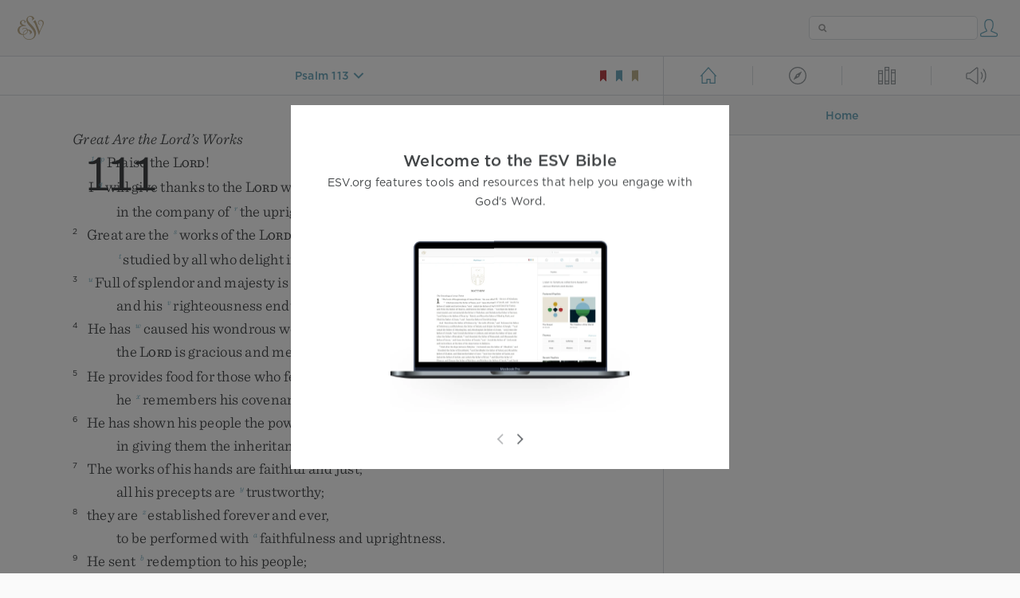

--- FILE ---
content_type: text/html; charset=utf-8
request_url: https://www.esv.org/Ps%20113/
body_size: 14490
content:



<!DOCTYPE html>
<html lang="en">
  <head>
    
      <title>
  Psalm 113 -  Praise the LORD! Praise, O servants of the LORD, praise th…
 | ESV.org</title>
    

    <meta charset="utf-8">
    <meta http-equiv="X-UA-Compatible" content="IE=Edge">

    <meta name="viewport" content="width=device-width,initial-scale=1">
    <meta name="apple-itunes-app" content="app-id=361797273">

    <meta name="twitter:card" content="summary"/>
    <meta name="twitter:site" content="@esvbible"/>
    <meta name="twitter:image" content="https://dch8lckz6x8ar.cloudfront.net/static/img/logo-twitter.6877ff184cb8.png"/>

    <meta property="og:type" content="website"/>
    <meta property="og:site_name" content="ESV Bible"/>
    <meta property="og:image" content="https://dch8lckz6x8ar.cloudfront.net/static/img/logo-facebook.dbab05d37e79.png"/>
    <meta property="og:image:width" content="600"/>
    <meta property="og:image:height" content="530"/>

    
  <meta name="description" content=" Praise the LORD! Praise, O servants of the LORD, praise the name of the LORD! Blessed be the name of the LORD from this time forth and forevermore! From the rising of the sun to its setting, the nam…"/>

<meta name="twitter:title" content="Psalm 113"/>
<meta name="twitter:description" content=" Praise the LORD! Praise, O servants of the LORD, praise the name of the LORD! Blessed be the name of the LORD from this time forth and forevermore! From the rising of the sun to its setting, the nam…"/>

<meta property="og:title" content="Psalm 113"/>
<meta property="og:description" content=" Praise the LORD! Praise, O servants of the LORD, praise the name of the LORD! Blessed be the name of the LORD from this time forth and forevermore! From the rising of the sun to its setting, the nam…"/>

<link rel="canonical" href="https://www.esv.org/Psalm+113/"/>



    <link rel="apple-touch-icon" href="https://dch8lckz6x8ar.cloudfront.net/static/img/apple-touch-icon.a1ed3d10db96.png">
    <link rel="shortcut icon" href="https://dch8lckz6x8ar.cloudfront.net/static/img/favicon.7e14cbe1912e.ico" type="image/x-icon">

    <link rel="stylesheet" href="https://dch8lckz6x8ar.cloudfront.net/static/css/output.7819abd744b0.css" type="text/css">

    
      <script async src="https://www.googletagmanager.com/gtag/js?id=G-6KC6HK8YF3"></script>

      <script>
        window.dataLayer = window.dataLayer || [];

        function gtag () { dataLayer.push(arguments); }

        gtag('js', new Date());
        gtag('config', 'G-6KC6HK8YF3');
        gtag('event', 'collect_user_data', {
          is_logged_in: 'False',
          is_subscriber: 'False'
        });
      </script>
    

    
      <script type="text/javascript">
  !function(f,b,e,v,n,t,s){if(f.fbq)return;n=f.fbq=function(){n.callMethod?
  n.callMethod.apply(n,arguments):n.queue.push(arguments)};if(!f._fbq)f._fbq=n;
  n.push=n;n.loaded=!0;n.version='2.0';n.queue=[];t=b.createElement(e);t.async=!0;
  t.src=v;s=b.getElementsByTagName(e)[0];s.parentNode.insertBefore(t,s)}(window,
  document,'script','https://connect.facebook.net/en_US/fbevents.js');
  fbq('init', '506435969522616');
  fbq('track', 'PageView');
</script>

<noscript>
  <img height="1" width="1" style="display:none" src="https://www.facebook.com/tr?id=506435969522616&ev=PageView&noscript=1"/>
</noscript>

    
  </head>
  <body class="two-columns theme-white font-size-medium line-spacing-medium">
    
      <div class="container">
        <nav class="top-nav">
          <a href="/"><img src="https://dch8lckz6x8ar.cloudfront.net/static/img/logo.15c3f5a870ee.svg" height="30" width="33" alt="ESV logo"></a>

          <div class="top-nav-right-controls">
            <div class="search-form">
              <form class="basic-search" action="/search/" method="GET">
                <input class="search" type="text" name="q" value="">
              </form>
            </div>
            
              <a href="#" id="expand-button" class="expand-button">
                <span class="expand-icon icon large"></span>
              </a>
            
            <a href="/login/" id="personal-button">
              <span class="account-icon icon large"></span>
            </a>
          </div>
        </nav>

        
  <main role="main">
    <article class="bible-column">
      <header id="bible-header">
        <a href="#" class="more-icon icon medium"></a>
        <p id="bible-nav-passage"><strong><a href="#"><span>Psalm 113</span></a></strong></p>
        <div id="bookmarks">
          <a href="#" data-color="red"><img src="https://dch8lckz6x8ar.cloudfront.net/static/img/bookmark-small-red.78fce9c54d11.svg" height="20" width="20" alt="red bookmark icon"></a>
          <a href="#" data-color="blue"><img src="https://dch8lckz6x8ar.cloudfront.net/static/img/bookmark-small-blue.48f6e2f15d02.svg" height="20" width="20" alt="blue bookmark icon"></a>
          <a href="#" data-color="gold"><img src="https://dch8lckz6x8ar.cloudfront.net/static/img/bookmark-small-gold.69fe6fef4f9a.svg" height="20" width="20" alt="gold bookmark icon"></a>
        </div>
      </header>
      <div id="bible-content">
        <input class="js-passage" type="hidden" value="Psalm 113"/>
<input class="js-focus-passage" type="hidden" value="Psalm 113"/>


  
    <section dir="ltr" data-reference="Psalm 111"><h3>Great Are the <span class="divine-name">Lord</span>’s Works</h3>
<section class="line-group"><p class="line"><span class="verse" data-ref="19111001" data-last-offset="28"><b class="chapter-num">111&nbsp;</b>	<sup class="footnote"><a id="fb1-1" title="&lt;span class=&quot;footnote-embedded&quot;&gt;This psalm is an acrostic poem, each line beginning with the successive letters of the Hebrew alphabet&lt;/span&gt;" href="#f1-">1</a></sup> <sup class="crossref leading-crossref"><a href="/Ps104.35" title="See Ps. 104:35" data-passage="Psalm 104:35">p</a></sup><u data-offset="6">Praise</u><u> </u><u data-offset="7">the</u><u> </u><span class="small-caps" data-offset="8"><u data-offset="8"><span class="small-caps-upper" data-offset="8">L</span><span class="small-caps-lower" data-offset="8">ord</span></u></span><u>!</u></span>
</p>
<p class="line verse-1-line-2"><span class="verse" data-ref="19111001" data-last-offset="28">	<u data-offset="9">I</u><u> </u><sup class="crossref"><a href="/Ps138.1" title="Ps. 138:1" data-passage="Psalm 138:1">q</a></sup><u data-offset="10">will</u><u> </u><u data-offset="11">give</u><u> </u><u data-offset="12">thanks</u><u> </u><u data-offset="13">to</u><u> </u><u data-offset="14">the</u><u> </u><span class="small-caps" data-offset="15"><u data-offset="15"><span class="small-caps-upper" data-offset="15">L</span><span class="small-caps-lower" data-offset="15">ord</span></u></span><u> </u><u data-offset="16">with</u><u> </u><u data-offset="17">my</u><u> </u><u data-offset="18">whole</u><u> </u><u data-offset="19">heart</u><u>,</u></span>
</p>
<p class="line indent"><span class="verse" data-ref="19111001" data-last-offset="28">		<u data-offset="20">in</u><u> </u><u data-offset="21">the</u><u> </u><u data-offset="22">company</u><u> </u><u data-offset="23">of</u><u> </u><sup class="crossref"><a href="/Ps149.1" title="[Ps. 149:1]" data-passage="Psalm 149:1">r</a></sup><u data-offset="24">the</u><u> </u><u data-offset="25">upright</u><u>,</u><u> </u><u data-offset="26">in</u><u> </u><u data-offset="27">the</u><u> </u><u data-offset="28">congregation</u><u>.</u></span>
</p>
<p class="line"><span class="verse" data-ref="19111002" data-last-offset="14"><b class="verse-num inline">2&nbsp;</b>	<u data-offset="1">Great</u><u> </u><u data-offset="2">are</u><u> </u><u data-offset="3">the</u><u> </u><sup class="crossref"><a href="/Ps92.5%3BRv3.2%3BPs139.14" title="Ps. 92:5; Rev. 3:2; [Ps. 139:14]" data-passage="Psalm 92:5; Revelation 3:2; Psalm 139:14">s</a></sup><u data-offset="4">works</u><u> </u><u data-offset="5">of</u><u> </u><u data-offset="6">the</u><u> </u><span class="small-caps" data-offset="7"><u data-offset="7"><span class="small-caps-upper" data-offset="7">L</span><span class="small-caps-lower" data-offset="7">ord</span></u></span><u>,</u></span>
</p>
<p class="line indent"><span class="verse" data-ref="19111002" data-last-offset="14">		<sup class="crossref leading-crossref"><a href="/Ps119.45%3BPs119.94%3BPs119.155%3BPs112.1%3BPs143.5" title="Ps. 119:45, 94, 155; [Ps. 112:1; 143:5]" data-passage="Psalm 119:45; Psalm 119:94; Psalm 119:155; Psalm 112:1; Psalm 143:5">t</a></sup><u data-offset="8">studied</u><u> </u><u data-offset="9">by</u><u> </u><u data-offset="10">all</u><u> </u><u data-offset="11">who</u><u> </u><u data-offset="12">delight</u><u> </u><u data-offset="13">in</u><u> </u><u data-offset="14">them</u><u>.</u></span>
</p>
<p class="line"><span class="verse" data-ref="19111003" data-last-offset="13"><b class="verse-num inline">3&nbsp;</b>	<sup class="crossref leading-crossref"><a href="/Ps145.5" title="Ps. 145:5" data-passage="Psalm 145:5">u</a></sup><u data-offset="1">Full</u><u> </u><u data-offset="2">of</u><u> </u><u data-offset="3">splendor</u><u> </u><u data-offset="4">and</u><u> </u><u data-offset="5">majesty</u><u> </u><u data-offset="6">is</u><u> </u><u data-offset="7">his</u><u> </u><u data-offset="8">work</u><u>,</u></span>
</p>
<p class="line indent"><span class="verse" data-ref="19111003" data-last-offset="13">		<u data-offset="9">and</u><u> </u><u data-offset="10">his</u><u> </u><sup class="crossref"><a href="/Ps112.3%3BPs112.9" title="Ps. 112:3, 9" data-passage="Psalm 112:3; Psalm 112:9">v</a></sup><u data-offset="11">righteousness</u><u> </u><u data-offset="12">endures</u><u> </u><u data-offset="13">forever</u><u>.</u></span>
</p>
<p class="line"><span class="verse" data-ref="19111004" data-last-offset="15"><b class="verse-num inline">4&nbsp;</b>	<u data-offset="1">He</u><u> </u><u data-offset="2">has</u><u> </u><sup class="crossref"><a href="/Ps78.4" title="[Ps. 78:4]" data-passage="Psalm 78:4">w</a></sup><u data-offset="3">caused</u><u> </u><u data-offset="4">his</u><u> </u><u data-offset="5">wondrous</u><u> </u><u data-offset="6">works</u><u> </u><u data-offset="7">to</u><u> </u><u data-offset="8">be</u><u> </u><u data-offset="9">remembered</u><u>;</u></span>
</p>
<p class="line indent"><span class="verse" data-ref="19111004" data-last-offset="15">		<u data-offset="10">the</u><u> </u><span class="small-caps" data-offset="11"><u data-offset="11"><span class="small-caps-upper" data-offset="11">L</span><span class="small-caps-lower" data-offset="11">ord</span></u></span><u> </u><u data-offset="12">is</u><u> </u><u data-offset="13">gracious</u><u> </u><u data-offset="14">and</u><u> </u><u data-offset="15">merciful</u><u>.</u></span>
</p>
<p class="line"><span class="verse" data-ref="19111005" data-last-offset="13"><b class="verse-num inline">5&nbsp;</b>	<u data-offset="1">He</u><u> </u><u data-offset="2">provides</u><u> </u><u data-offset="3">food</u><u> </u><u data-offset="4">for</u><u> </u><u data-offset="5">those</u><u> </u><u data-offset="6">who</u><u> </u><u data-offset="7">fear</u><u> </u><u data-offset="8">him</u><u>;</u></span>
</p>
<p class="line indent"><span class="verse" data-ref="19111005" data-last-offset="13">		<u data-offset="9">he</u><u> </u><sup class="crossref"><a href="/Ps105.8" title="See Ps. 105:8" data-passage="Psalm 105:8">x</a></sup><u data-offset="10">remembers</u><u> </u><u data-offset="11">his</u><u> </u><u data-offset="12">covenant</u><u> </u><u data-offset="13">forever</u><u>.</u></span>
</p>
<p class="line"><span class="verse" data-ref="19111006" data-last-offset="18"><b class="verse-num inline">6&nbsp;</b>	<u data-offset="1">He</u><u> </u><u data-offset="2">has</u><u> </u><u data-offset="3">shown</u><u> </u><u data-offset="4">his</u><u> </u><u data-offset="5">people</u><u> </u><u data-offset="6">the</u><u> </u><u data-offset="7">power</u><u> </u><u data-offset="8">of</u><u> </u><u data-offset="9">his</u><u> </u><u data-offset="10">works</u><u>,</u></span>
</p>
<p class="line indent"><span class="verse" data-ref="19111006" data-last-offset="18">		<u data-offset="11">in</u><u> </u><u data-offset="12">giving</u><u> </u><u data-offset="13">them</u><u> </u><u data-offset="14">the</u><u> </u><u data-offset="15">inheritance</u><u> </u><u data-offset="16">of</u><u> </u><u data-offset="17">the</u><u> </u><u data-offset="18">nations</u><u>.</u></span>
</p>
<p class="line"><span class="verse" data-ref="19111007" data-last-offset="14"><b class="verse-num inline">7&nbsp;</b>	<u data-offset="1">The</u><u> </u><u data-offset="2">works</u><u> </u><u data-offset="3">of</u><u> </u><u data-offset="4">his</u><u> </u><u data-offset="5">hands</u><u> </u><u data-offset="6">are</u><u> </u><u data-offset="7">faithful</u><u> </u><u data-offset="8">and</u><u> </u><u data-offset="9">just</u><u>;</u></span>
</p>
<p class="line indent"><span class="verse" data-ref="19111007" data-last-offset="14">		<u data-offset="10">all</u><u> </u><u data-offset="11">his</u><u> </u><u data-offset="12">precepts</u><u> </u><u data-offset="13">are</u><u> </u><sup class="crossref"><a href="/Ps93.5%3BPs19.7" title="Ps. 93:5; [Ps. 19:7]" data-passage="Psalm 93:5; Psalm 19:7">y</a></sup><u data-offset="14">trustworthy</u><u>;</u></span>
</p>
<p class="line"><span class="verse" data-ref="19111008" data-last-offset="13"><b class="verse-num inline">8&nbsp;</b>	<u data-offset="1">they</u><u> </u><u data-offset="2">are</u><u> </u><sup class="crossref"><a href="/Is40.8%3BMt5.18" title="Isa. 40:8; Matt. 5:18" data-passage="Isaiah 40:8; Matthew 5:18">z</a></sup><u data-offset="3">established</u><u> </u><u data-offset="4">forever</u><u> </u><u data-offset="5">and</u><u> </u><u data-offset="6">ever</u><u>,</u></span>
</p>
<p class="line indent"><span class="verse" data-ref="19111008" data-last-offset="13">		<u data-offset="7">to</u><u> </u><u data-offset="8">be</u><u> </u><u data-offset="9">performed</u><u> </u><u data-offset="10">with</u><u> </u><sup class="crossref"><a href="/Ps19.9%3BRv15.3" title="Ps. 19:9; Rev. 15:3" data-passage="Psalm 19:9; Revelation 15:3">a</a></sup><u data-offset="11">faithfulness</u><u> </u><u data-offset="12">and</u><u> </u><u data-offset="13">uprightness</u><u>.</u></span>
</p>
<p class="line"><span class="verse" data-ref="19111009" data-last-offset="18"><b class="verse-num inline">9&nbsp;</b>	<u data-offset="1">He</u><u> </u><u data-offset="2">sent</u><u> </u><sup class="crossref"><a href="/Mt1.21%3BLk1.68" title="[Matt. 1:21]; Luke 1:68" data-passage="Matthew 1:21; Luke 1:68">b</a></sup><u data-offset="3">redemption</u><u> </u><u data-offset="4">to</u><u> </u><u data-offset="5">his</u><u> </u><u data-offset="6">people</u><u>;</u></span>
</p>
<p class="line indent"><span class="verse" data-ref="19111009" data-last-offset="18">		<u data-offset="7">he</u><u> </u><u data-offset="8">has</u><u> </u><sup class="crossref"><a href="/Ps133.3" title="[Ps. 133:3]" data-passage="Psalm 133:3">c</a></sup><u data-offset="9">commanded</u><u> </u><u data-offset="10">his</u><u> </u><u data-offset="11">covenant</u><u> </u><u data-offset="12">forever</u><u>.</u></span>
</p>
<p class="line indent"><span class="verse" data-ref="19111009" data-last-offset="18">		<sup class="crossref leading-crossref"><a href="/Ps99.3%3BLk1.49%3BPs8.1" title="Ps. 99:3; Luke 1:49; [Ps. 8:1]" data-passage="Psalm 99:3; Luke 1:49; Psalm 8:1">d</a></sup><u data-offset="13">Holy</u><u> </u><u data-offset="14">and</u><u> </u><u data-offset="15">awesome</u><u> </u><u data-offset="16">is</u><u> </u><u data-offset="17">his</u><u> </u><u data-offset="18">name</u><u>!</u></span>
</p>
<p class="line"><span class="verse" data-ref="19111010" data-last-offset="23"><b class="verse-num inline">10&nbsp;</b>	<sup class="crossref leading-crossref"><a href="/Pr9.10%3BPr1.7" title="Prov. 9:10; See Prov. 1:7" data-passage="Proverbs 9:10; Proverbs 1:7">e</a></sup><u data-offset="1">The</u><u> </u><u data-offset="2">fear</u><u> </u><u data-offset="3">of</u><u> </u><u data-offset="4">the</u><u> </u><span class="small-caps" data-offset="5"><u data-offset="5"><span class="small-caps-upper" data-offset="5">L</span><span class="small-caps-lower" data-offset="5">ord</span></u></span><u> </u><u data-offset="6">is</u><u> </u><u data-offset="7">the</u><u> </u><u data-offset="8">beginning</u><u> </u><u data-offset="9">of</u><u> </u><u data-offset="10">wisdom</u><u>;</u></span>
</p>
<p class="line indent"><span class="verse" data-ref="19111010" data-last-offset="23">		<u data-offset="11">all</u><u> </u><u data-offset="12">those</u><u> </u><u data-offset="13">who</u><u> </u><u data-offset="14">practice</u><u> </u><u data-offset="15">it</u><u> </u><u data-offset="16">have</u><u> </u><sup class="crossref"><a href="/Pr3.4%3BPr13.15%3BJn7.17" title="[Prov. 3:4; 13:15; John 7:17]" data-passage="Proverbs 3:4; Proverbs 13:15; John 7:17">f</a></sup><u data-offset="17">a</u><u> </u><u data-offset="18">good</u><u> </u><u data-offset="19">understanding</u><u>.</u></span>
</p>
<p class="line indent"><span class="verse" data-ref="19111010" data-last-offset="23">		<u data-offset="20">His</u><u> </u><sup class="crossref"><a href="/Ps44.8" title="[Ps. 44:8]" data-passage="Psalm 44:8">g</a></sup><u data-offset="21">praise</u><u> </u><u data-offset="22">endures</u><u> </u><u data-offset="23">forever</u><u>!</u></span>
</p>
</section>
</section>
  
    <section dir="ltr" data-reference="Psalm 112"><h3>The Righteous Will Never Be Moved</h3>
<section class="line-group"><p class="line"><span class="verse" data-ref="19112001" data-last-offset="23"><b class="chapter-num">112&nbsp;</b>	<sup class="footnote"><a id="fb1-2" title="&lt;span class=&quot;footnote-embedded&quot;&gt;This psalm is an acrostic poem, each line beginning with the successive letters of the Hebrew alphabet&lt;/span&gt;" href="#f1-">1</a></sup> <sup class="crossref leading-crossref"><a href="/Ps104.35" title="See Ps. 104:35" data-passage="Psalm 104:35">h</a></sup><u data-offset="7">Praise</u><u> </u><u data-offset="8">the</u><u> </u><span class="small-caps" data-offset="9"><u data-offset="9"><span class="small-caps-upper" data-offset="9">L</span><span class="small-caps-lower" data-offset="9">ord</span></u></span><u>!</u></span>
</p>
<p class="line verse-1-line-2"><span class="verse" data-ref="19112001" data-last-offset="23">	<sup class="crossref leading-crossref"><a href="/Ps128.1%3BPs128.4%3BPs111.10%3BPs115.13" title="Ps. 128:1, 4; [Ps. 111:10; 115:13]" data-passage="Psalm 128:1; Psalm 128:4; Psalm 111:10; Psalm 115:13">i</a></sup><u data-offset="10">Blessed</u><u> </u><u data-offset="11">is</u><u> </u><u data-offset="12">the</u><u> </u><u data-offset="13">man</u><u> </u><u data-offset="14">who</u><u> </u><u data-offset="15">fears</u><u> </u><u data-offset="16">the</u><u> </u><span class="small-caps" data-offset="17"><u data-offset="17"><span class="small-caps-upper" data-offset="17">L</span><span class="small-caps-lower" data-offset="17">ord</span></u></span><u>,</u></span>
</p>
<p class="line indent"><span class="verse" data-ref="19112001" data-last-offset="23">		<u data-offset="18">who</u><u> </u><sup class="crossref"><a href="/Ps1.2" title="See Ps. 1:2" data-passage="Psalm 1:2">j</a></sup><u data-offset="19">greatly</u><u> </u><u data-offset="20">delights</u><u> </u><u data-offset="21">in</u><u> </u><u data-offset="22">his</u><u> </u><u data-offset="23">commandments</u><u>!</u></span>
</p>
<p class="line"><span class="verse" data-ref="19112002" data-last-offset="16"><b class="verse-num inline">2&nbsp;</b>	<u data-offset="1">His</u><u> </u><sup class="crossref"><a href="/Ps25.13%3BPs102.28%3BPr11.21%3BPr20.7" title="[Ps. 25:13; 102:28; Prov. 11:21; 20:7]" data-passage="Psalm 25:13; Psalm 102:28; Proverbs 11:21; Proverbs 20:7">k</a></sup><u data-offset="2">offspring</u><u> </u><u data-offset="3">will</u><u> </u><u data-offset="4">be</u><u> </u><u data-offset="5">mighty</u><u> </u><u data-offset="6">in</u><u> </u><u data-offset="7">the</u><u> </u><u data-offset="8">land</u><u>;</u></span>
</p>
<p class="line indent"><span class="verse" data-ref="19112002" data-last-offset="16">		<sup class="crossref leading-crossref"><a href="/Ps37.26" title="Ps. 37:26" data-passage="Psalm 37:26">l</a></sup><u data-offset="9">the</u><u> </u><u data-offset="10">generation</u><u> </u><u data-offset="11">of</u><u> </u><u data-offset="12">the</u><u> </u><u data-offset="13">upright</u><u> </u><u data-offset="14">will</u><u> </u><u data-offset="15">be</u><u> </u><u data-offset="16">blessed</u><u>.</u></span>
</p>
<p class="line"><span class="verse" data-ref="19112003" data-last-offset="12"><b class="verse-num inline">3&nbsp;</b>	<sup class="crossref leading-crossref"><a href="/Pr3.16" title="See Prov. 3:16" data-passage="Proverbs 3:16">m</a></sup><u data-offset="1">Wealth</u><u> </u><u data-offset="2">and</u><u> </u><u data-offset="3">riches</u><u> </u><u data-offset="4">are</u><u> </u><u data-offset="5">in</u><u> </u><u data-offset="6">his</u><u> </u><u data-offset="7">house</u><u>,</u></span>
</p>
<p class="line indent"><span class="verse" data-ref="19112003" data-last-offset="12">		<u data-offset="8">and</u><u> </u><u data-offset="9">his</u><u> </u><sup class="crossref"><a href="/Ps111.3" title="[Ps. 111:3]" data-passage="Psalm 111:3">n</a></sup><u data-offset="10">righteousness</u><u> </u><u data-offset="11">endures</u><u> </u><u data-offset="12">forever</u><u>.</u></span>
</p>
<p class="line"><span class="verse" data-ref="19112004" data-last-offset="14"><b class="verse-num inline">4&nbsp;</b>	<u data-offset="1">Light</u><u> </u><u data-offset="2">dawns</u><u> </u><u data-offset="3">in</u><u> </u><u data-offset="4">the</u><u> </u><u data-offset="5">darkness</u><u> </u><sup class="crossref"><a href="/Jb11.17%3BPs97.11" title="[Job 11:17]; See Ps. 97:11" data-passage="Job 11:17; Psalm 97:11">o</a></sup><u data-offset="6">for</u><u> </u><u data-offset="7">the</u><u> </u><u data-offset="8">upright</u><u>;</u></span>
</p>
<p class="line indent"><span class="verse" data-ref="19112004" data-last-offset="14">		<u data-offset="9">he</u><u> </u><u data-offset="10">is</u><u> </u><u data-offset="11">gracious</u><u>,</u><u> </u><u data-offset="12">merciful</u><u>,</u><u> </u><u data-offset="13">and</u><u> </u><sup class="crossref"><a href="/Mt1.19" title="[Matt. 1:19]" data-passage="Matthew 1:19">p</a></sup><u data-offset="14">righteous</u><u>.</u></span>
</p>
<p class="line"><span class="verse" data-ref="19112005" data-last-offset="17"><b class="verse-num inline">5&nbsp;</b>	<u data-offset="1">It</u><u> </u><u data-offset="2">is</u><u> </u><u data-offset="3">well</u><u> </u><u data-offset="4">with</u><u> </u><u data-offset="5">the</u><u> </u><u data-offset="6">man</u><u> </u><u data-offset="7">who</u><u> </u><sup class="crossref"><a href="/Ps37.26" title="See Ps. 37:26" data-passage="Psalm 37:26">q</a></sup><u data-offset="8">deals</u><u> </u><u data-offset="9">generously</u><u> </u><u data-offset="10">and</u><u> </u><u data-offset="11">lends</u><u>;</u></span>
</p>
<p class="line indent"><span class="verse" data-ref="19112005" data-last-offset="17">		<u data-offset="12">who</u><u> </u><u data-offset="13">conducts</u><u> </u><u data-offset="14">his</u><u> </u><u data-offset="15">affairs</u><u> </u><u data-offset="16">with</u><u> </u><u data-offset="17">justice</u><u>.</u></span>
</p>
<p class="line"><span class="verse" data-ref="19112006" data-last-offset="12"><b class="verse-num inline">6&nbsp;</b>	<u data-offset="1">For</u><u> </u><u data-offset="2">the</u><u> </u><u data-offset="3">righteous</u><u> </u><u data-offset="4">will</u><u> </u><sup class="crossref"><a href="/Ps55.22" title="Ps. 55:22" data-passage="Psalm 55:22">r</a></sup><u data-offset="5">never</u><u> </u><u data-offset="6">be</u><u> </u><u data-offset="7">moved</u><u>;</u></span>
</p>
<p class="line indent"><span class="verse" data-ref="19112006" data-last-offset="12">		<sup class="crossref leading-crossref"><a href="/Pr10.7" title="[Prov. 10:7]" data-passage="Proverbs 10:7">s</a></sup><u data-offset="8">he</u><u> </u><u data-offset="9">will</u><u> </u><u data-offset="10">be</u><u> </u><u data-offset="11">remembered</u><u> </u><u data-offset="12">forever</u><u>.</u></span>
</p>
<p class="line"><span class="verse" data-ref="19112007" data-last-offset="15"><b class="verse-num inline">7&nbsp;</b>	<u data-offset="1">He</u><u> </u><u data-offset="2">is</u><u> </u><u data-offset="3">not</u><u> </u><sup class="crossref"><a href="/Pr1.33" title="Prov. 1:33" data-passage="Proverbs 1:33">t</a></sup><u data-offset="4">afraid</u><u> </u><u data-offset="5">of</u><u> </u><u data-offset="6">bad</u><u> </u><u data-offset="7">news</u><u>;</u></span>
</p>
<p class="line indent"><span class="verse" data-ref="19112007" data-last-offset="15">		<u data-offset="8">his</u><u> </u><sup class="crossref"><a href="/Ps57.7" title="Ps. 57:7" data-passage="Psalm 57:7">u</a></sup><u data-offset="9">heart</u><u> </u><u data-offset="10">is</u><u> </u><u data-offset="11">firm</u><u>,</u><u> </u><sup class="crossref"><a href="/Ps11.1%3BPs64.10" title="Ps. 11:1; 64:10" data-passage="Psalm 11:1; Psalm 64:10">v</a></sup><u data-offset="12">trusting</u><u> </u><u data-offset="13">in</u><u> </u><u data-offset="14">the</u><u> </u><span class="small-caps" data-offset="15"><u data-offset="15"><span class="small-caps-upper" data-offset="15">L</span><span class="small-caps-lower" data-offset="15">ord</span></u></span><u>.</u></span>
</p>
<p class="line"><span class="verse" data-ref="19112008" data-last-offset="17"><b class="verse-num inline">8&nbsp;</b>	<u data-offset="1">His</u><u> </u><u data-offset="2">heart</u><u> </u><u data-offset="3">is</u><u> </u><u data-offset="4">steady</u><u>;</u><sup class="footnote"><a id="fb2-2" title="&lt;span class=&quot;footnote-embedded&quot;&gt;Or &lt;i&gt;established&lt;/i&gt; (compare 111:8)&lt;/span&gt;" href="#f2-">2</a></sup><u> </u><u data-offset="5">he</u><u> </u><u data-offset="6">will</u><u> </u><u data-offset="7">not</u><u> </u><u data-offset="8">be</u><u> </u><u data-offset="9">afraid</u><u>,</u></span>
</p>
<p class="line indent"><span class="verse" data-ref="19112008" data-last-offset="17">		<u data-offset="10">until</u><u> </u><u data-offset="11">he</u><u> </u><u data-offset="12">looks</u><u> </u><u data-offset="13">in</u><u> </u><u data-offset="14">triumph</u><u> </u><u data-offset="15">on</u><u> </u><u data-offset="16">his</u><u> </u><u data-offset="17">adversaries</u><u>.</u></span>
</p>
<p class="line"><span class="verse" data-ref="19112009" data-last-offset="20"><b class="verse-num inline">9&nbsp;</b>	<u data-offset="1">He</u><u> </u><u data-offset="2">has</u><u> </u><sup class="crossref"><a href="/2Co9.9" title="Cited 2 Cor. 9:9" data-passage="2 Corinthians 9:9">w</a></sup><u data-offset="3">distributed</u><u> </u><u data-offset="4">freely</u><u>;</u><u> </u><u data-offset="5">he</u><u> </u><u data-offset="6">has</u><u> </u><u data-offset="7">given</u><u> </u><u data-offset="8">to</u><u> </u><u data-offset="9">the</u><u> </u><u data-offset="10">poor</u><u>;</u></span>
</p>
<p class="line indent"><span class="verse" data-ref="19112009" data-last-offset="20">		<u data-offset="11">his</u><u> </u><u data-offset="12">righteousness</u><u> </u><u data-offset="13">endures</u><u> </u><u data-offset="14">forever</u><u>;</u></span>
</p>
<p class="line indent"><span class="verse" data-ref="19112009" data-last-offset="20">		<u data-offset="15">his</u><u> </u><sup class="crossref"><a href="/Ps75.10" title="See Ps. 75:10" data-passage="Psalm 75:10">x</a></sup><u data-offset="16">horn</u><u> </u><u data-offset="17">is</u><u> </u><u data-offset="18">exalted</u><u> </u><u data-offset="19">in</u><u> </u><u data-offset="20">honor</u><u>.</u></span>
</p>
<p class="line"><span class="verse" data-ref="19112010" data-last-offset="22"><b class="verse-num inline">10&nbsp;</b>	<u data-offset="1">The</u><u> </u><u data-offset="2">wicked</u><u> </u><u data-offset="3">man</u><u> </u><u data-offset="4">sees</u><u> </u><u data-offset="5">it</u><u> </u><u data-offset="6">and</u><u> </u><u data-offset="7">is</u><u> </u><u data-offset="8">angry</u><u>;</u></span>
</p>
<p class="line indent"><span class="verse" data-ref="19112010" data-last-offset="22">		<u data-offset="9">he</u><u> </u><sup class="crossref"><a href="/Mt8.12%3BLk13.28%3BJb16.9" title="[Matt. 8:12; Luke 13:28]; See Job 16:9" data-passage="Matthew 8:12; Luke 13:28; Job 16:9">y</a></sup><u data-offset="10">gnashes</u><u> </u><u data-offset="11">his</u><u> </u><u data-offset="12">teeth</u><u> </u><u data-offset="13">and</u><u> </u><sup class="crossref"><a href="/Ps58.8" title="[Ps. 58:8]" data-passage="Psalm 58:8">z</a></sup><u data-offset="14">melts</u><u> </u><u data-offset="15">away</u><u>;</u></span>
</p>
<p class="line indent"><span class="verse" data-ref="19112010" data-last-offset="22">		<sup class="crossref leading-crossref"><a href="/Jb8.13" title="See Job 8:13" data-passage="Job 8:13">a</a></sup><u data-offset="16">the</u><u> </u><u data-offset="17">desire</u><u> </u><u data-offset="18">of</u><u> </u><u data-offset="19">the</u><u> </u><u data-offset="20">wicked</u><u> </u><u data-offset="21">will</u><u> </u><u data-offset="22">perish</u><u>!</u></span>
</p>
</section>
</section>
  
    <section dir="ltr" data-reference="Psalm 113"><h3>Who Is like the <span class="divine-name">Lord</span> Our God?</h3>
<section class="line-group"><p class="line"><span class="verse" data-ref="19113001" data-last-offset="22"><b class="chapter-num">113&nbsp;</b>	<sup class="crossref leading-crossref"><a href="/Ps104.35" title="See Ps. 104:35" data-passage="Psalm 104:35">b</a></sup><u data-offset="8">Praise</u><u> </u><u data-offset="9">the</u><u> </u><span class="small-caps" data-offset="10"><u data-offset="10"><span class="small-caps-upper" data-offset="10">L</span><span class="small-caps-lower" data-offset="10">ord</span></u></span><u>!</u></span>
</p>
<p class="line verse-1-line-2"><span class="verse" data-ref="19113001" data-last-offset="22">	<sup class="crossref leading-crossref"><a href="/Ps135.1" title="Ps. 135:1" data-passage="Psalm 135:1">c</a></sup><u data-offset="11">Praise</u><u>,</u><u> </u><u data-offset="12">O</u><u> </u><sup class="crossref"><a href="/Ps34.22%3BPs69.36%3BPs102.28" title="Ps. 34:22; 69:36; 102:28" data-passage="Psalm 34:22; Psalm 69:36; Psalm 102:28">d</a></sup><u data-offset="13">servants</u><u> </u><u data-offset="14">of</u><u> </u><u data-offset="15">the</u><u> </u><span class="small-caps" data-offset="16"><u data-offset="16"><span class="small-caps-upper" data-offset="16">L</span><span class="small-caps-lower" data-offset="16">ord</span></u></span><u>,</u></span>
</p>
<p class="line indent"><span class="verse" data-ref="19113001" data-last-offset="22">		<u data-offset="17">praise</u><u> </u><u data-offset="18">the</u><u> </u><u data-offset="19">name</u><u> </u><u data-offset="20">of</u><u> </u><u data-offset="21">the</u><u> </u><span class="small-caps" data-offset="22"><u data-offset="22"><span class="small-caps-upper" data-offset="22">L</span><span class="small-caps-lower" data-offset="22">ord</span></u></span><u>!</u></span>
</p>
</section>
<section class="line-group"><p class="line"><span class="verse" data-ref="19113002" data-last-offset="13"><b class="verse-num inline">2&nbsp;</b>	<sup class="crossref leading-crossref"><a href="/Ps115.18%3BJb1.21" title="Ps. 115:18; See Job 1:21" data-passage="Psalm 115:18; Job 1:21">e</a></sup><u data-offset="1">Blessed</u><u> </u><u data-offset="2">be</u><u> </u><u data-offset="3">the</u><u> </u><u data-offset="4">name</u><u> </u><u data-offset="5">of</u><u> </u><u data-offset="6">the</u><u> </u><span class="small-caps" data-offset="7"><u data-offset="7"><span class="small-caps-upper" data-offset="7">L</span><span class="small-caps-lower" data-offset="7">ord</span></u></span></span>
</p>
<p class="line indent"><span class="verse" data-ref="19113002" data-last-offset="13">		<u data-offset="8">from</u><u> </u><u data-offset="9">this</u><u> </u><u data-offset="10">time</u><u> </u><u data-offset="11">forth</u><u> </u><u data-offset="12">and</u><u> </u><u data-offset="13">forevermore</u><u>!</u></span>
</p>
<p class="line"><span class="verse" data-ref="19113003" data-last-offset="18"><b class="verse-num inline">3&nbsp;</b>	<sup class="crossref leading-crossref"><a href="/Ps50.1%3BIs59.19%3BMal1.11" title="Ps. 50:1; Isa. 59:19; Mal. 1:11" data-passage="Psalm 50:1; Isaiah 59:19; Malachi 1:11">f</a></sup><u data-offset="1">From</u><u> </u><u data-offset="2">the</u><u> </u><u data-offset="3">rising</u><u> </u><u data-offset="4">of</u><u> </u><u data-offset="5">the</u><u> </u><u data-offset="6">sun</u><u> </u><u data-offset="7">to</u><u> </u><u data-offset="8">its</u><u> </u><u data-offset="9">setting</u><u>,</u></span>
</p>
<p class="line indent"><span class="verse" data-ref="19113003" data-last-offset="18">		<sup class="crossref leading-crossref"><a href="/Ps48.10" title="See Ps. 48:10" data-passage="Psalm 48:10">g</a></sup><u data-offset="10">the</u><u> </u><u data-offset="11">name</u><u> </u><u data-offset="12">of</u><u> </u><u data-offset="13">the</u><u> </u><span class="small-caps" data-offset="14"><u data-offset="14"><span class="small-caps-upper" data-offset="14">L</span><span class="small-caps-lower" data-offset="14">ord</span></u></span><u> </u><u data-offset="15">is</u><u> </u><sup class="crossref"><a href="/Ps18.3" title="See Ps. 18:3" data-passage="Psalm 18:3">h</a></sup><u data-offset="16">to</u><u> </u><u data-offset="17">be</u><u> </u><u data-offset="18">praised</u><u>!</u></span>
</p>
</section>
<section class="line-group"><p class="line"><span class="verse" data-ref="19113004" data-last-offset="13"><b class="verse-num inline">4&nbsp;</b>	<u data-offset="1">The</u><u> </u><span class="small-caps" data-offset="2"><u data-offset="2"><span class="small-caps-upper" data-offset="2">L</span><span class="small-caps-lower" data-offset="2">ord</span></u></span><u> </u><u data-offset="3">is</u><u> </u><sup class="crossref"><a href="/Ps99.2" title="Ps. 99:2" data-passage="Psalm 99:2">i</a></sup><u data-offset="4">high</u><u> </u><u data-offset="5">above</u><u> </u><u data-offset="6">all</u><u> </u><u data-offset="7">nations</u><u>,</u></span>
</p>
<p class="line indent"><span class="verse" data-ref="19113004" data-last-offset="13">		<u data-offset="8">and</u><u> </u><u data-offset="9">his</u><u> </u><sup class="crossref"><a href="/Ps8.1%3BPs57.5%3BPs57.11%3BPs148.13" title="Ps. 8:1; 57:5, 11; 148:13" data-passage="Psalm 8:1; Psalm 57:5; Psalm 57:11; Psalm 148:13">j</a></sup><u data-offset="10">glory</u><u> </u><u data-offset="11">above</u><u> </u><u data-offset="12">the</u><u> </u><u data-offset="13">heavens</u><u>!</u></span>
</p>
<p class="line"><span class="verse" data-ref="19113005" data-last-offset="12"><b class="verse-num inline">5&nbsp;</b>	<sup class="crossref leading-crossref"><a href="/Ps35.10" title="See Ps. 35:10" data-passage="Psalm 35:10">k</a></sup><u data-offset="1">Who</u><u> </u><u data-offset="2">is</u><u> </u><u data-offset="3">like</u><u> </u><u data-offset="4">the</u><u> </u><span class="small-caps" data-offset="5"><u data-offset="5"><span class="small-caps-upper" data-offset="5">L</span><span class="small-caps-lower" data-offset="5">ord</span></u></span><u> </u><u data-offset="6">our</u><u> </u><u data-offset="7">God</u><u>,</u></span>
</p>
<p class="line indent"><span class="verse" data-ref="19113005" data-last-offset="12">		<u data-offset="8">who</u><u> </u><u data-offset="9">is</u><u> </u><u data-offset="10">seated</u><u> </u><u data-offset="11">on</u><u> </u><u data-offset="12">high</u><u>,</u></span>
</p>
<p class="line"><span class="verse" data-ref="19113006" data-last-offset="10"><b class="verse-num inline">6&nbsp;</b>	<u data-offset="1">who</u><u> </u><sup class="crossref"><a href="/Ps11.4%3BPs138.6" title="See Ps. 11:4; [Ps. 138:6]" data-passage="Psalm 11:4; Psalm 138:6">l</a></sup><u data-offset="2">looks</u><u> </u><u data-offset="3">far</u><u> </u><u data-offset="4">down</u></span>
</p>
<p class="line indent"><span class="verse" data-ref="19113006" data-last-offset="10">		<u data-offset="5">on</u><u> </u><u data-offset="6">the</u><u> </u><u data-offset="7">heavens</u><u> </u><u data-offset="8">and</u><u> </u><u data-offset="9">the</u><u> </u><u data-offset="10">earth</u><u>?</u></span>
</p>
<p class="line"><span class="verse" data-ref="19113007" data-last-offset="15"><b class="verse-num inline">7&nbsp;</b>	<u data-offset="1">He</u><u> </u><sup class="crossref"><a href="/Ps136.23%3BPs107.41" title="[Ps. 136:23]; See Ps. 107:41" data-passage="Psalm 136:23; Psalm 107:41">m</a></sup><u data-offset="2">raises</u><u> </u><u data-offset="3">the</u><u> </u><u data-offset="4">poor</u><u> </u><u data-offset="5">from</u><u> </u><u data-offset="6">the</u><u> </u><u data-offset="7">dust</u></span>
</p>
<p class="line indent"><span class="verse" data-ref="19113007" data-last-offset="15">		<u data-offset="8">and</u><u> </u><u data-offset="9">lifts</u><u> </u><u data-offset="10">the</u><u> </u><u data-offset="11">needy</u><u> </u><u data-offset="12">from</u><u> </u><u data-offset="13">the</u><u> </u><u data-offset="14">ash</u><u> </u><u data-offset="15">heap</u><u>,</u></span>
</p>
<p class="line"><span class="verse" data-ref="19113008" data-last-offset="12"><b class="verse-num inline">8&nbsp;</b>	<u data-offset="1">to</u><u> </u><u data-offset="2">make</u><u> </u><u data-offset="3">them</u><u> </u><sup class="crossref"><a href="/Jb36.7" title="[Job 36:7]" data-passage="Job 36:7">n</a></sup><u data-offset="4">sit</u><u> </u><u data-offset="5">with</u><u> </u><u data-offset="6">princes</u><u>,</u></span>
</p>
<p class="line indent"><span class="verse" data-ref="19113008" data-last-offset="12">		<u data-offset="7">with</u><u> </u><u data-offset="8">the</u><u> </u><u data-offset="9">princes</u><u> </u><u data-offset="10">of</u><u> </u><u data-offset="11">his</u><u> </u><u data-offset="12">people</u><u>.</u></span>
</p>
<p class="line"><span class="verse" data-ref="19113009" data-last-offset="17"><b class="verse-num inline">9&nbsp;</b>	<u data-offset="1">He</u><u> </u><sup class="crossref"><a href="/Ps68.6%3B1S2.5%3BEx1.21%3BIs54.1" title="Ps. 68:6; 1 Sam. 2:5; [Ex. 1:21; Isa. 54:1]" data-passage="Psalm 68:6; 1 Samuel 2:5; Exodus 1:21; Isaiah 54:1">o</a></sup><u data-offset="2">gives</u><u> </u><u data-offset="3">the</u><u> </u><u data-offset="4">barren</u><u> </u><u data-offset="5">woman</u><u> </u><u data-offset="6">a</u><u> </u><u data-offset="7">home</u><u>,</u></span>
</p>
<p class="line indent"><span class="verse" data-ref="19113009" data-last-offset="17">		<u data-offset="8">making</u><u> </u><u data-offset="9">her</u><u> </u><u data-offset="10">the</u><u> </u><u data-offset="11">joyous</u><u> </u><u data-offset="12">mother</u><u> </u><u data-offset="13">of</u><u> </u><u data-offset="14">children</u><u>.</u></span>
</p>
<p class="line"><span class="verse" data-ref="19113009" data-last-offset="17">	<sup class="crossref leading-crossref"><a href="/Ps113.1" title="[See ver. 1 above]" data-passage="Psalm 113:1">b</a></sup><u data-offset="15">Praise</u><u> </u><u data-offset="16">the</u><u> </u><span class="small-caps" data-offset="17"><u data-offset="17"><span class="small-caps-upper" data-offset="17">L</span><span class="small-caps-lower" data-offset="17">ord</span></u></span><u>!</u></span>
</p>
</section>
</section>
  
    <section dir="ltr" data-reference="Psalm 114"><h3>Tremble at the Presence of the Lord</h3>
<section class="line-group"><p class="line"><span class="verse" data-ref="19114001" data-last-offset="23"><b class="chapter-num">114&nbsp;</b>	<u data-offset="8">When</u><u> </u><sup class="crossref"><a href="/Ex12.37" title="Ex. 12:37" data-passage="Exodus 12:37">p</a></sup><u data-offset="9">Israel</u><u> </u><u data-offset="10">went</u><u> </u><u data-offset="11">out</u><u> </u><u data-offset="12">from</u><u> </u><u data-offset="13">Egypt</u><u>,</u></span>
</p>
<p class="line verse-1-line-2 indent"><span class="verse" data-ref="19114001" data-last-offset="23">		<u data-offset="14">the</u><u> </u><u data-offset="15">house</u><u> </u><u data-offset="16">of</u><u> </u><u data-offset="17">Jacob</u><u> </u><u data-offset="18">from</u><u> </u><sup class="crossref"><a href="/Ps81.5%3BGn42.23" title="Ps. 81:5; [Gen. 42:23]" data-passage="Psalm 81:5; Genesis 42:23">q</a></sup><u data-offset="19">a</u><u> </u><u data-offset="20">people</u><u> </u><u data-offset="21">of</u><u> </u><u data-offset="22">strange</u><u> </u><u data-offset="23">language</u><u>,</u></span>
</p>
<p class="line"><span class="verse" data-ref="19114002" data-last-offset="7"><b class="verse-num inline">2&nbsp;</b>	<u data-offset="1">Judah</u><u> </u><u data-offset="2">became</u><u> </u><u data-offset="3">his</u><u> </u><sup class="crossref"><a href="/Ps78.68-69%3BEx15.17%3BEx25.8" title="Ps. 78:68, 69; [Ex. 15:17; 25:8]" data-passage="Psalm 78:68–69; Exodus 15:17; Exodus 25:8">r</a></sup><u data-offset="4">sanctuary</u><u>,</u></span>
</p>
<p class="line indent"><span class="verse" data-ref="19114002" data-last-offset="7">		<u data-offset="5">Israel</u><u> </u><u data-offset="6">his</u><u> </u><u data-offset="7">dominion</u><u>.</u></span>
</p>
</section>
<section class="line-group"><p class="line"><span class="verse" data-ref="19114003" data-last-offset="8"><b class="verse-num inline">3&nbsp;</b>	<sup class="crossref leading-crossref"><a href="/Ps77.16" title="See Ps. 77:16" data-passage="Psalm 77:16">s</a></sup><u data-offset="1">The</u><u> </u><u data-offset="2">sea</u><u> </u><u data-offset="3">looked</u><u> </u><u data-offset="4">and</u><u> </u><u data-offset="5">fled</u><u>;</u></span>
</p>
<p class="line indent"><span class="verse" data-ref="19114003" data-last-offset="8">		<sup class="crossref leading-crossref"><a href="/Jos3.13-16" title="See Josh. 3:13-16" data-passage="Joshua 3:13–16">t</a></sup><u data-offset="6">Jordan</u><u> </u><u data-offset="7">turned</u><u> </u><u data-offset="8">back</u><u>.</u></span>
</p>
<p class="line"><span class="verse" data-ref="19114004" data-last-offset="9"><b class="verse-num inline">4&nbsp;</b>	<sup class="crossref leading-crossref"><a href="/Ps18.7%3BPs29.6%3BEx19.18" title="[Ps. 18:7; 29:6; Ex. 19:18]" data-passage="Psalm 18:7; Psalm 29:6; Exodus 19:18">u</a></sup><u data-offset="1">The</u><u> </u><u data-offset="2">mountains</u><u> </u><u data-offset="3">skipped</u><u> </u><u data-offset="4">like</u><u> </u><u data-offset="5">rams</u><u>,</u></span>
</p>
<p class="line indent"><span class="verse" data-ref="19114004" data-last-offset="9">		<u data-offset="6">the</u><u> </u><u data-offset="7">hills</u><u> </u><u data-offset="8">like</u><u> </u><u data-offset="9">lambs</u><u>.</u></span>
</p>
</section>
<section class="line-group"><p class="line"><span class="verse" data-ref="19114005" data-last-offset="14"><b class="verse-num inline">5&nbsp;</b>	<u data-offset="1">What</u><u> </u><sup class="crossref"><a href="/Hab3.8" title="[Hab. 3:8]" data-passage="Habakkuk 3:8">v</a></sup><u data-offset="2">ails</u><u> </u><u data-offset="3">you</u><u>,</u><u> </u><u data-offset="4">O</u><u> </u><u data-offset="5">sea</u><u>,</u><u> </u><u data-offset="6">that</u><u> </u><u data-offset="7">you</u><u> </u><u data-offset="8">flee</u><u>?</u></span>
</p>
<p class="line indent"><span class="verse" data-ref="19114005" data-last-offset="14">		<u data-offset="9">O</u><u> </u><u data-offset="10">Jordan</u><u>,</u><u> </u><u data-offset="11">that</u><u> </u><u data-offset="12">you</u><u> </u><u data-offset="13">turn</u><u> </u><u data-offset="14">back</u><u>?</u></span>
</p>
<p class="line"><span class="verse" data-ref="19114006" data-last-offset="11"><b class="verse-num inline">6&nbsp;</b>	<u data-offset="1">O</u><u> </u><u data-offset="2">mountains</u><u>,</u><u> </u><u data-offset="3">that</u><u> </u><u data-offset="4">you</u><u> </u><u data-offset="5">skip</u><u> </u><u data-offset="6">like</u><u> </u><u data-offset="7">rams</u><u>?</u></span>
</p>
<p class="line indent"><span class="verse" data-ref="19114006" data-last-offset="11">		<u data-offset="8">O</u><u> </u><u data-offset="9">hills</u><u>,</u><u> </u><u data-offset="10">like</u><u> </u><u data-offset="11">lambs</u><u>?</u></span>
</p>
</section>
<section class="line-group"><p class="line"><span class="verse" data-ref="19114007" data-last-offset="17"><b class="verse-num inline">7&nbsp;</b>	<sup class="crossref leading-crossref"><a href="/Ps96.9" title="Ps. 96:9" data-passage="Psalm 96:9">w</a></sup><u data-offset="1">Tremble</u><u>,</u><u> </u><u data-offset="2">O</u><u> </u><u data-offset="3">earth</u><u>,</u><u> </u><u data-offset="4">at</u><u> </u><u data-offset="5">the</u><u> </u><u data-offset="6">presence</u><u> </u><u data-offset="7">of</u><u> </u><u data-offset="8">the</u><u> </u><u data-offset="9">Lord</u><u>,</u></span>
</p>
<p class="line indent"><span class="verse" data-ref="19114007" data-last-offset="17">		<u data-offset="10">at</u><u> </u><u data-offset="11">the</u><u> </u><u data-offset="12">presence</u><u> </u><u data-offset="13">of</u><u> </u><u data-offset="14">the</u><u> </u><u data-offset="15">God</u><u> </u><u data-offset="16">of</u><u> </u><u data-offset="17">Jacob</u><u>,</u></span>
</p>
<p class="line"><span class="verse" data-ref="19114008" data-last-offset="16"><b class="verse-num inline">8&nbsp;</b>	<u data-offset="1">who</u><u> </u><u data-offset="2">turns</u><u> </u><sup class="crossref"><a href="/Nm20.11%3BPs78.15" title="Num. 20:11; See Ps. 78:15" data-passage="Numbers 20:11; Psalm 78:15">x</a></sup><u data-offset="3">the</u><u> </u><u data-offset="4">rock</u><u> </u><u data-offset="5">into</u><u> </u><sup class="crossref"><a href="/Ps107.35" title="See Ps. 107:35" data-passage="Psalm 107:35">y</a></sup><u data-offset="6">a</u><u> </u><u data-offset="7">pool</u><u> </u><u data-offset="8">of</u><u> </u><u data-offset="9">water</u><u>,</u></span>
</p>
<p class="line indent"><span class="verse" data-ref="19114008" data-last-offset="16">		<sup class="crossref leading-crossref"><a href="/De8.15" title="Deut. 8:15" data-passage="Deuteronomy 8:15">z</a></sup><u data-offset="10">the</u><u> </u><u data-offset="11">flint</u><u> </u><u data-offset="12">into</u><u> </u><u data-offset="13">a</u><u> </u><u data-offset="14">spring</u><u> </u><u data-offset="15">of</u><u> </u><u data-offset="16">water</u><u>.</u></span>
</p>
</section>
</section>
  
    <section dir="ltr" data-reference="Psalm 115"><h3>To Your Name Give Glory</h3>
<section class="line-group"><p class="line"><span class="verse" data-ref="19115001" data-last-offset="29"><b class="chapter-num">115&nbsp;</b>	<sup class="crossref leading-crossref"><a href="/Is48.11%3BEze36.22%3BDn9.18-19" title="[Isa. 48:11; Ezek. 36:22; Dan. 9:18, 19]" data-passage="Isaiah 48:11; Ezekiel 36:22; Daniel 9:18–19">a</a></sup><u data-offset="6">Not</u><u> </u><u data-offset="7">to</u><u> </u><u data-offset="8">us</u><u>,</u><u> </u><u data-offset="9">O</u><u> </u><span class="small-caps" data-offset="10"><u data-offset="10"><span class="small-caps-upper" data-offset="10">L</span><span class="small-caps-lower" data-offset="10">ord</span></u></span><u>,</u><u> </u><u data-offset="11">not</u><u> </u><u data-offset="12">to</u><u> </u><u data-offset="13">us</u><u>,</u><u> </u><u data-offset="14">but</u><u> </u><u data-offset="15">to</u><u> </u><u data-offset="16">your</u><u> </u><u data-offset="17">name</u><u> </u><u data-offset="18">give</u><u> </u><u data-offset="19">glory</u><u>,</u></span>
</p>
<p class="line verse-1-line-2 indent"><span class="verse" data-ref="19115001" data-last-offset="29">		<sup class="crossref leading-crossref"><a href="/Ps36.5" title="See Ps. 36:5" data-passage="Psalm 36:5">b</a></sup><u data-offset="20">for</u><u> </u><u data-offset="21">the</u><u> </u><u data-offset="22">sake</u><u> </u><u data-offset="23">of</u><u> </u><u data-offset="24">your</u><u> </u><u data-offset="25">steadfast</u><u> </u><u data-offset="26">love</u><u> </u><u data-offset="27">and</u><u> </u><u data-offset="28">your</u><u> </u><u data-offset="29">faithfulness</u><u>!</u></span>
</p>
</section>
<section class="line-group"><p class="line"><span class="verse" data-ref="19115002" data-last-offset="9"><b class="verse-num inline">2&nbsp;</b>	<u data-offset="1">Why</u><u> </u><u data-offset="2">should</u><u> </u><u data-offset="3">the</u><u> </u><u data-offset="4">nations</u><u> </u><u data-offset="5">say</u><u>,</u></span>
</p>
<p class="line indent"><span class="verse" data-ref="19115002" data-last-offset="9">		<sup class="crossref leading-crossref"><a href="/Ex32.12%3BNm14.13-14%3BPs42.3" title="[Ex. 32:12; Num. 14:13, 14]; See Ps. 42:3" data-passage="Exodus 32:12; Numbers 14:13–14; Psalm 42:3">c</a></sup><u>“</u><u data-offset="6">Where</u><u> </u><u data-offset="7">is</u><u> </u><u data-offset="8">their</u><u> </u><u data-offset="9">God</u><u>?</u><u>”</u></span>
</p>
<p class="line"><span class="verse" data-ref="19115003" data-last-offset="12"><b class="verse-num inline">3&nbsp;</b>	<sup class="crossref leading-crossref"><a href="/Ps11.4" title="See Ps. 11:4" data-passage="Psalm 11:4">d</a></sup><u data-offset="1">Our</u><u> </u><u data-offset="2">God</u><u> </u><u data-offset="3">is</u><u> </u><u data-offset="4">in</u><u> </u><u data-offset="5">the</u><u> </u><u data-offset="6">heavens</u><u>;</u></span>
</p>
<p class="line indent"><span class="verse" data-ref="19115003" data-last-offset="12">		<sup class="crossref leading-crossref"><a href="/Ps135.6%3BDn4.35" title="Ps. 135:6; Dan. 4:35" data-passage="Psalm 135:6; Daniel 4:35">e</a></sup><u data-offset="7">he</u><u> </u><u data-offset="8">does</u><u> </u><u data-offset="9">all</u><u> </u><u data-offset="10">that</u><u> </u><u data-offset="11">he</u><u> </u><u data-offset="12">pleases</u><u>.</u></span>
</p>
</section>
<section class="line-group"><p class="line"><span class="verse" data-ref="19115004" data-last-offset="11"><b class="verse-num inline">4&nbsp;</b>	<sup class="crossref leading-crossref"><a href="/Ps115.4-8%3BPs135.15-18" title="For ver. 4-8, see Ps. 135:15-18" data-passage="Psalm 115:4–8; Psalm 135:15–18">f</a></sup><u data-offset="1">Their</u><u> </u><u data-offset="2">idols</u><u> </u><u data-offset="3">are</u><u> </u><u data-offset="4">silver</u><u> </u><u data-offset="5">and</u><u> </u><u data-offset="6">gold</u><u>,</u></span>
</p>
<p class="line indent"><span class="verse" data-ref="19115004" data-last-offset="11">		<sup class="crossref leading-crossref"><a href="/De4.28%3B2K19.18%3BIs37.19%3BAc19.26%3BIs44.10-20%3BJr10.3-5" title="Deut. 4:28; 2 Kgs. 19:18; Isa. 37:19; Acts 19:26; See Isa. 44:10-20; Jer. 10:3-5" data-passage="Deuteronomy 4:28; 2 Kings 19:18; Isaiah 37:19; Acts 19:26; Isaiah 44:10–20; Jeremiah 10:3–5">g</a></sup><u data-offset="7">the</u><u> </u><u data-offset="8">work</u><u> </u><u data-offset="9">of</u><u> </u><u data-offset="10">human</u><u> </u><u data-offset="11">hands</u><u>.</u></span>
</p>
<p class="line"><span class="verse" data-ref="19115005" data-last-offset="12"><b class="verse-num inline">5&nbsp;</b>	<u data-offset="1">They</u><u> </u><u data-offset="2">have</u><u> </u><u data-offset="3">mouths</u><u>,</u><u> </u><sup class="crossref"><a href="/Is46.7%3BHab2.18" title="[Isa. 46:7; Hab. 2:18]" data-passage="Isaiah 46:7; Habakkuk 2:18">h</a></sup><u data-offset="4">but</u><u> </u><u data-offset="5">do</u><u> </u><u data-offset="6">not</u><u> </u><u data-offset="7">speak</u><u>;</u></span>
</p>
<p class="line indent"><span class="verse" data-ref="19115005" data-last-offset="12">		<u data-offset="8">eyes</u><u>,</u><u> </u><u data-offset="9">but</u><u> </u><u data-offset="10">do</u><u> </u><u data-offset="11">not</u><u> </u><u data-offset="12">see</u><u>.</u></span>
</p>
<p class="line"><span class="verse" data-ref="19115006" data-last-offset="12"><b class="verse-num inline">6&nbsp;</b>	<u data-offset="1">They</u><u> </u><u data-offset="2">have</u><u> </u><u data-offset="3">ears</u><u>,</u><u> </u><u data-offset="4">but</u><u> </u><u data-offset="5">do</u><u> </u><u data-offset="6">not</u><u> </u><u data-offset="7">hear</u><u>;</u></span>
</p>
<p class="line indent"><span class="verse" data-ref="19115006" data-last-offset="12">		<u data-offset="8">noses</u><u>,</u><u> </u><u data-offset="9">but</u><u> </u><u data-offset="10">do</u><u> </u><u data-offset="11">not</u><u> </u><u data-offset="12">smell</u><u>.</u></span>
</p>
<p class="line"><span class="verse" data-ref="19115007" data-last-offset="22"><b class="verse-num inline">7&nbsp;</b>	<u data-offset="1">They</u><u> </u><u data-offset="2">have</u><u> </u><u data-offset="3">hands</u><u>,</u><u> </u><u data-offset="4">but</u><u> </u><u data-offset="5">do</u><u> </u><u data-offset="6">not</u><u> </u><u data-offset="7">feel</u><u>;</u></span>
</p>
<p class="line indent"><span class="verse" data-ref="19115007" data-last-offset="22">		<u data-offset="8">feet</u><u>,</u><u> </u><u data-offset="9">but</u><u> </u><u data-offset="10">do</u><u> </u><u data-offset="11">not</u><u> </u><u data-offset="12">walk</u><u>;</u></span>
</p>
<p class="line indent"><span class="verse" data-ref="19115007" data-last-offset="22">		<u data-offset="13">and</u><u> </u><u data-offset="14">they</u><u> </u><u data-offset="15">do</u><u> </u><u data-offset="16">not</u><u> </u><u data-offset="17">make</u><u> </u><u data-offset="18">a</u><u> </u><u data-offset="19">sound</u><u> </u><u data-offset="20">in</u><u> </u><u data-offset="21">their</u><u> </u><u data-offset="22">throat</u><u>.</u></span>
</p>
<p class="line"><span class="verse" data-ref="19115008" data-last-offset="14"><b class="verse-num inline">8&nbsp;</b>	<sup class="crossref leading-crossref"><a href="/Is44.9" title="[Isa. 44:9]" data-passage="Isaiah 44:9">i</a></sup><u data-offset="1">Those</u><u> </u><u data-offset="2">who</u><u> </u><u data-offset="3">make</u><u> </u><u data-offset="4">them</u><u> </u><u data-offset="5">become</u><u> </u><u data-offset="6">like</u><u> </u><u data-offset="7">them</u><u>;</u></span>
</p>
<p class="line indent"><span class="verse" data-ref="19115008" data-last-offset="14">		<u data-offset="8">so</u><u> </u><u data-offset="9">do</u><u> </u><u data-offset="10">all</u><u> </u><u data-offset="11">who</u><u> </u><u data-offset="12">trust</u><u> </u><u data-offset="13">in</u><u> </u><u data-offset="14">them</u><u>.</u></span>
</p>
</section>
<section class="line-group"><p class="line"><span class="verse" data-ref="19115009" data-last-offset="13"><b class="verse-num inline">9&nbsp;</b>	<u data-offset="1">O</u><u> </u><sup class="crossref"><a href="/Ps118.2-4%3BPs135.19-20" title="[Ps. 118:2-4; 135:19, 20]" data-passage="Psalm 118:2–4; Psalm 135:19–20">j</a></sup><u data-offset="2">Israel</u><u>,</u><sup class="footnote"><a id="fb1-5" title="&lt;span class=&quot;footnote-embedded&quot;&gt;Masoretic Text; many Hebrew manuscripts, Septuagint, Syriac &lt;i&gt;&lt;span class=&quot;catch-word&quot;&gt;O&lt;/span&gt; house of Israel&lt;/i&gt;&lt;/span&gt;" href="#f1-">1</a></sup><u> </u><sup class="crossref"><a href="/Ps37.3%3BPs62.8" title="Ps. 37:3; 62:8" data-passage="Psalm 37:3; Psalm 62:8">k</a></sup><u data-offset="3">trust</u><u> </u><u data-offset="4">in</u><u> </u><u data-offset="5">the</u><u> </u><span class="small-caps" data-offset="6"><u data-offset="6"><span class="small-caps-upper" data-offset="6">L</span><span class="small-caps-lower" data-offset="6">ord</span></u></span><u>!</u></span>
</p>
<p class="line indent"><span class="verse" data-ref="19115009" data-last-offset="13">		<u data-offset="7">He</u><u> </u><u data-offset="8">is</u><u> </u><u data-offset="9">their</u><u> </u><sup class="crossref"><a href="/Ps33.20" title="Ps. 33:20" data-passage="Psalm 33:20">l</a></sup><u data-offset="10">help</u><u> </u><u data-offset="11">and</u><u> </u><u data-offset="12">their</u><u> </u><u data-offset="13">shield</u><u>.</u></span>
</p>
<p class="line"><span class="verse" data-ref="19115010" data-last-offset="15"><b class="verse-num inline">10&nbsp;</b>	<u data-offset="1">O</u><u> </u><sup class="crossref"><a href="/Ps115.9" title="[See ver. 9 above]" data-passage="Psalm 115:9">j</a></sup><u data-offset="2">house</u><u> </u><u data-offset="3">of</u><u> </u><u data-offset="4">Aaron</u><u>,</u><u> </u><u data-offset="5">trust</u><u> </u><u data-offset="6">in</u><u> </u><u data-offset="7">the</u><u> </u><span class="small-caps" data-offset="8"><u data-offset="8"><span class="small-caps-upper" data-offset="8">L</span><span class="small-caps-lower" data-offset="8">ord</span></u></span><u>!</u></span>
</p>
<p class="line indent"><span class="verse" data-ref="19115010" data-last-offset="15">		<u data-offset="9">He</u><u> </u><u data-offset="10">is</u><u> </u><u data-offset="11">their</u><u> </u><u data-offset="12">help</u><u> </u><u data-offset="13">and</u><u> </u><sup class="crossref"><a href="/Ps3.3" title="See Ps. 3:3" data-passage="Psalm 3:3">m</a></sup><u data-offset="14">their</u><u> </u><u data-offset="15">shield</u><u>.</u></span>
</p>
<p class="line"><span class="verse" data-ref="19115011" data-last-offset="16"><b class="verse-num inline">11&nbsp;</b>	<u data-offset="1">You</u><u> </u><sup class="crossref"><a href="/Ps22.23%3BPs103.11%3BPs103.13%3BPs103.17" title="Ps. 22:23; 103:11, 13, 17" data-passage="Psalm 22:23; Psalm 103:11; Psalm 103:13; Psalm 103:17">n</a></sup><u data-offset="2">who</u><u> </u><u data-offset="3">fear</u><u> </u><u data-offset="4">the</u><u> </u><span class="small-caps" data-offset="5"><u data-offset="5"><span class="small-caps-upper" data-offset="5">L</span><span class="small-caps-lower" data-offset="5">ord</span></u></span><u>,</u><u> </u><u data-offset="6">trust</u><u> </u><u data-offset="7">in</u><u> </u><u data-offset="8">the</u><u> </u><span class="small-caps" data-offset="9"><u data-offset="9"><span class="small-caps-upper" data-offset="9">L</span><span class="small-caps-lower" data-offset="9">ord</span></u></span><u>!</u></span>
</p>
<p class="line indent"><span class="verse" data-ref="19115011" data-last-offset="16">		<u data-offset="10">He</u><u> </u><u data-offset="11">is</u><u> </u><u data-offset="12">their</u><u> </u><u data-offset="13">help</u><u> </u><u data-offset="14">and</u><u> </u><u data-offset="15">their</u><u> </u><u data-offset="16">shield</u><u>.</u></span>
</p>
</section>
<section class="line-group"><p class="line"><span class="verse" data-ref="19115012" data-last-offset="23"><b class="verse-num inline">12&nbsp;</b>	<u data-offset="1">The</u><u> </u><span class="small-caps" data-offset="2"><u data-offset="2"><span class="small-caps-upper" data-offset="2">L</span><span class="small-caps-lower" data-offset="2">ord</span></u></span><u> </u><u data-offset="3">has</u><u> </u><u data-offset="4">remembered</u><u> </u><u data-offset="5">us</u><u>;</u><u> </u><u data-offset="6">he</u><u> </u><u data-offset="7">will</u><u> </u><u data-offset="8">bless</u><u> </u><u data-offset="9">us</u><u>;</u></span>
</p>
<p class="line indent"><span class="verse" data-ref="19115012" data-last-offset="23">		<u data-offset="10">he</u><u> </u><u data-offset="11">will</u><u> </u><u data-offset="12">bless</u><u> </u><sup class="crossref"><a href="/Ps118.2-4%3BPs135.19-20" title="[Ps. 118:2-4; 135:19, 20]" data-passage="Psalm 118:2–4; Psalm 135:19–20">o</a></sup><u data-offset="13">the</u><u> </u><u data-offset="14">house</u><u> </u><u data-offset="15">of</u><u> </u><u data-offset="16">Israel</u><u>;</u></span>
</p>
<p class="line indent"><span class="verse" data-ref="19115012" data-last-offset="23">		<u data-offset="17">he</u><u> </u><u data-offset="18">will</u><u> </u><u data-offset="19">bless</u><u> </u><sup class="crossref"><a href="/Ps118.2-4%3BPs135.19-20" title="[Ps. 118:2-4; 135:19, 20]" data-passage="Psalm 118:2–4; Psalm 135:19–20">o</a></sup><u data-offset="20">the</u><u> </u><u data-offset="21">house</u><u> </u><u data-offset="22">of</u><u> </u><u data-offset="23">Aaron</u><u>;</u></span>
</p>
<p class="line"><span class="verse" data-ref="19115013" data-last-offset="14"><b class="verse-num inline">13&nbsp;</b>	<u data-offset="1">he</u><u> </u><u data-offset="2">will</u><u> </u><sup class="crossref"><a href="/Ps112.1" title="See Ps. 112:1" data-passage="Psalm 112:1">p</a></sup><u data-offset="3">bless</u><u> </u><u data-offset="4">those</u><u> </u><u data-offset="5">who</u><u> </u><u data-offset="6">fear</u><u> </u><u data-offset="7">the</u><u> </u><span class="small-caps" data-offset="8"><u data-offset="8"><span class="small-caps-upper" data-offset="8">L</span><span class="small-caps-lower" data-offset="8">ord</span></u></span><u>,</u></span>
</p>
<p class="line indent"><span class="verse" data-ref="19115013" data-last-offset="14">		<sup class="crossref leading-crossref"><a href="/Jr16.6%3BJr31.34" title="Jer. 16:6; 31:34" data-passage="Jeremiah 16:6; Jeremiah 31:34">q</a></sup><u data-offset="9">both</u><u> </u><u data-offset="10">the</u><u> </u><u data-offset="11">small</u><u> </u><u data-offset="12">and</u><u> </u><u data-offset="13">the</u><u> </u><u data-offset="14">great</u><u>.</u></span>
</p>
</section>
<section class="line-group"><p class="line"><span class="verse" data-ref="19115014" data-last-offset="10"><b class="verse-num inline">14&nbsp;</b>	<u data-offset="1">May</u><u> </u><u data-offset="2">the</u><u> </u><span class="small-caps" data-offset="3"><u data-offset="3"><span class="small-caps-upper" data-offset="3">L</span><span class="small-caps-lower" data-offset="3">ord</span></u></span><u> </u><sup class="crossref"><a href="/De1.11" title="Deut. 1:11" data-passage="Deuteronomy 1:11">r</a></sup><u data-offset="4">give</u><u> </u><u data-offset="5">you</u><u> </u><u data-offset="6">increase</u><u>,</u></span>
</p>
<p class="line indent"><span class="verse" data-ref="19115014" data-last-offset="10">		<u data-offset="7">you</u><u> </u><u data-offset="8">and</u><u> </u><u data-offset="9">your</u><u> </u><u data-offset="10">children</u><u>!</u></span>
</p>
<p class="line"><span class="verse" data-ref="19115015" data-last-offset="12"><b class="verse-num inline">15&nbsp;</b>	<u data-offset="1">May</u><u> </u><sup class="crossref"><a href="/Rt2.20" title="See Ruth 2:20" data-passage="Ruth 2:20">s</a></sup><u data-offset="2">you</u><u> </u><u data-offset="3">be</u><u> </u><u data-offset="4">blessed</u><u> </u><u data-offset="5">by</u><u> </u><u data-offset="6">the</u><u> </u><span class="small-caps" data-offset="7"><u data-offset="7"><span class="small-caps-upper" data-offset="7">L</span><span class="small-caps-lower" data-offset="7">ord</span></u></span><u>,</u></span>
</p>
<p class="line indent"><span class="verse" data-ref="19115015" data-last-offset="12">		<sup class="crossref leading-crossref"><a href="/Ps121.2%3BPs124.8%3BPs134.3%3BPs146.6%3BAc14.15%3BRv14.7%3BGn1.1%3BGn14.19%3BJr10.11" title="Ps. 121:2; 124:8; 134:3; 146:6; Acts 14:15; Rev. 14:7; [Gen. 1:1; 14:19; Jer. 10:11]" data-passage="Psalm 121:2; Psalm 124:8; Psalm 134:3; Psalm 146:6; Acts 14:15; Revelation 14:7; Genesis 1:1; Genesis 14:19; Jeremiah 10:11">t</a></sup><u data-offset="8">who</u><u> </u><u data-offset="9">made</u><u> </u><u data-offset="10">heaven</u><u> </u><u data-offset="11">and</u><u> </u><u data-offset="12">earth</u><u>!</u></span>
</p>
</section>
<section class="line-group"><p class="line"><span class="verse" data-ref="19115016" data-last-offset="18"><b class="verse-num inline">16&nbsp;</b>	<u data-offset="1">The</u><u> </u><u data-offset="2">heavens</u><u> </u><u data-offset="3">are</u><u> </u><u data-offset="4">the</u><u> </u><span class="small-caps" data-offset="5"><u data-offset="5"><span class="small-caps-upper" data-offset="5">L</span><span class="small-caps-lower" data-offset="5">ord</span></u></span><u data-offset="6">’s</u><u> </u><u data-offset="7">heavens</u><u>,</u></span>
</p>
<p class="line indent"><span class="verse" data-ref="19115016" data-last-offset="18">		<u data-offset="8">but</u><u> </u><u data-offset="9">the</u><u> </u><u data-offset="10">earth</u><u> </u><u data-offset="11">he</u><u> </u><u data-offset="12">has</u><u> </u><u data-offset="13">given</u><u> </u><u data-offset="14">to</u><u> </u><u data-offset="15">the</u><u> </u><u data-offset="16">children</u><u> </u><u data-offset="17">of</u><u> </u><u data-offset="18">man</u><u>.</u></span>
</p>
<p class="line"><span class="verse" data-ref="19115017" data-last-offset="15"><b class="verse-num inline">17&nbsp;</b>	<sup class="crossref leading-crossref"><a href="/Ps6.5" title="See Ps. 6:5" data-passage="Psalm 6:5">u</a></sup><u data-offset="1">The</u><u> </u><u data-offset="2">dead</u><u> </u><u data-offset="3">do</u><u> </u><u data-offset="4">not</u><u> </u><u data-offset="5">praise</u><u> </u><u data-offset="6">the</u><u> </u><span class="small-caps" data-offset="7"><u data-offset="7"><span class="small-caps-upper" data-offset="7">L</span><span class="small-caps-lower" data-offset="7">ord</span></u></span><u>,</u></span>
</p>
<p class="line indent"><span class="verse" data-ref="19115017" data-last-offset="15">		<u data-offset="8">nor</u><u> </u><u data-offset="9">do</u><u> </u><u data-offset="10">any</u><u> </u><u data-offset="11">who</u><u> </u><u data-offset="12">go</u><u> </u><u data-offset="13">down</u><u> </u><u data-offset="14">into</u><u> </u><sup class="crossref"><a href="/Ps31.17" title="See Ps. 31:17" data-passage="Psalm 31:17">v</a></sup><u data-offset="15">silence</u><u>.</u></span>
</p>
<p class="line"><span class="verse" data-ref="19115018" data-last-offset="15"><b class="verse-num inline">18&nbsp;</b>	<u data-offset="1">But</u><u> </u><sup class="crossref"><a href="/Ps113.2" title="Ps. 113:2" data-passage="Psalm 113:2">w</a></sup><u data-offset="2">we</u><u> </u><u data-offset="3">will</u><u> </u><u data-offset="4">bless</u><u> </u><u data-offset="5">the</u><u> </u><span class="small-caps" data-offset="6"><u data-offset="6"><span class="small-caps-upper" data-offset="6">L</span><span class="small-caps-lower" data-offset="6">ord</span></u></span></span>
</p>
<p class="line indent"><span class="verse" data-ref="19115018" data-last-offset="15">		<u data-offset="7">from</u><u> </u><u data-offset="8">this</u><u> </u><u data-offset="9">time</u><u> </u><u data-offset="10">forth</u><u> </u><u data-offset="11">and</u><u> </u><u data-offset="12">forevermore</u><u>.</u></span>
</p>
<p class="line"><span class="verse" data-ref="19115018" data-last-offset="15">	<sup class="crossref leading-crossref"><a href="/Ps104.35" title="See Ps. 104:35" data-passage="Psalm 104:35">x</a></sup><u data-offset="13">Praise</u><u> </u><u data-offset="14">the</u><u> </u><span class="small-caps" data-offset="15"><u data-offset="15"><span class="small-caps-upper" data-offset="15">L</span><span class="small-caps-lower" data-offset="15">ord</span></u></span><u>!</u></span>
</p>
</section>
</section>
  




      </div>
    </article>

    
      <aside id="alt-column" class="alt-column">
  <header id="alt-header">
    <span data-view="home">
      <a class="home-icon icon large left" href="#"></a>
    </span>
    <hr class="vertical">
    <span data-view="explore">
      <a class="explore-icon icon large inactive left" href="#"></a>
    </span>
    <hr class="vertical">
    <span data-view="library">
      <a class="library-icon icon large inactive left" href="#"></a>
    </span>
    <hr class="vertical">
    <span data-view="listen">
      <a class="listen-icon icon large inactive left" href="#"></a>
    </span>
  </header>
  <div class="alt-sub-header" id="alt-sub-header">
    <a class="alt-left-corner-action-button icon medium" href="#"></a>
    <p><strong>Home</strong></p>
    <a class="alt-right-corner-action-button icon medium" href="#"></a>
  </div>
  <div class="alt-content" id="alt-content">
    
  <div class="empty-state">
    <div class="empty-home-icons">
      <span class="bookmark-option-empty icon large"></span>
      <span class="favorite-icon icon large"></span>
      <span class="highlight-icon icon large"></span>
      <span class="note-icon icon large"></span>
    </div>
    <strong>A place for your personal content</strong>
    <span>
      Sign in to use the home tab, where all of your personal content, reading
      plans, and recent playlists will be easily accessible.
    </span>

    <a href="/login/" class="button">Sign In</a>

    <span>Don't have an account? <a href="/account/register/">Sign up</a></span>
  </div>


  </div>
</aside>

    
  </main>

  <footer class="general-footer main-footer">
  <p class="left"><strong>&copy; 2001 &ndash; 2026 Crossway</strong></p>
  <nav class="right">
    <ul>
      
        <li><strong><a href="#" class="open-tour">Take a Tour</a></strong></li>
      

      <li><strong><a href="/about/">About</a></strong></li>
      <li><strong><a href="/resources/">Developer Resources</a></strong></li>
      <li><strong><a href="/help/">Help</a></strong></li>
      <li><strong><a href="#" class="open-chat">Live Chat</a></strong></li>
    </ul>
  </nav>
</footer>


  <nav id="bible-nav" class="floating-menu">
  <div class="bible-nav-headers">
    <div class="bible-nav-header selected" data-testament="old">
      Old Testament
    </div>
    <div class="bible-nav-header" data-testament="new">
      New Testament
    </div>
  </div>

  <div class="bible-nav-books">
    <div class="book-name bible-nav-ot-start" data-chapters="50">
      <h3>Genesis</h3>
      <div></div>
    </div>
    <div class="book-name" data-chapters="40">
      <h3>Exodus</h3>
      <div></div>
    </div>
    <div class="book-name" data-chapters="27">
      <h3>Leviticus</h3>
      <div></div>
    </div>
    <div class="book-name" data-chapters="36">
      <h3>Numbers</h3>
      <div></div>
    </div>
    <div class="book-name" data-chapters="34">
      <h3>Deuteronomy</h3>
      <div></div>
    </div>
    <div class="book-name" data-chapters="24">
      <h3>Joshua</h3>
      <div></div>
    </div>
    <div class="book-name" data-chapters="21">
      <h3>Judges</h3>
      <div></div>
    </div>
    <div class="book-name" data-chapters="4">
      <h3>Ruth</h3>
      <div></div>
    </div>
    <div class="book-name" data-chapters="31">
      <h3>1 Samuel</h3>
      <div></div>
    </div>
    <div class="book-name" data-chapters="24">
      <h3>2 Samuel</h3>
      <div></div>
    </div>
    <div class="book-name" data-chapters="22">
      <h3>1 Kings</h3>
      <div></div>
    </div>
    <div class="book-name" data-chapters="25">
      <h3>2 Kings</h3>
      <div></div>
    </div>
    <div class="book-name" data-chapters="29">
      <h3>1 Chronicles</h3>
      <div></div>
    </div>
    <div class="book-name" data-chapters="36">
      <h3>2 Chronicles</h3>
      <div></div>
    </div>
    <div class="book-name" data-chapters="10">
      <h3>Ezra</h3>
      <div></div>
    </div>
    <div class="book-name" data-chapters="13">
      <h3>Nehemiah</h3>
      <div></div>
    </div>
    <div class="book-name" data-chapters="10">
      <h3>Esther</h3>
      <div></div>
    </div>
    <div class="book-name" data-chapters="42">
      <h3>Job</h3>
      <div></div>
    </div>
    <div class="book-name" data-chapters="150">
      <h3>Psalms</h3>
      <div></div>
    </div>
    <div class="book-name" data-chapters="31">
      <h3>Proverbs</h3>
      <div></div>
    </div>
    <div class="book-name" data-chapters="12">
      <h3>Ecclesiastes</h3>
      <div></div>
    </div>
    <div class="book-name" data-chapters="8">
      <h3>Song of Solomon</h3>
      <div></div>
    </div>
    <div class="book-name" data-chapters="66">
      <h3>Isaiah</h3>
      <div></div>
    </div>
    <div class="book-name" data-chapters="52">
      <h3>Jeremiah</h3>
      <div></div>
    </div>
    <div class="book-name" data-chapters="5">
      <h3>Lamentations</h3>
      <div></div>
    </div>
    <div class="book-name" data-chapters="48">
      <h3>Ezekiel</h3>
      <div></div>
    </div>
    <div class="book-name" data-chapters="12">
      <h3>Daniel</h3>
      <div></div>
    </div>
    <div class="book-name" data-chapters="14">
      <h3>Hosea</h3>
      <div></div>
    </div>
    <div class="book-name" data-chapters="3">
      <h3>Joel</h3>
      <div></div>
    </div>
    <div class="book-name" data-chapters="9">
      <h3>Amos</h3>
      <div></div>
    </div>
    <div class="book-name" data-chapters="1">
      <h3>Obadiah</h3>
      <div></div>
    </div>
    <div class="book-name" data-chapters="4">
      <h3>Jonah</h3>
      <div></div>
    </div>
    <div class="book-name" data-chapters="7">
      <h3>Micah</h3>
      <div></div>
    </div>
    <div class="book-name" data-chapters="3">
      <h3>Nahum</h3>
      <div></div>
    </div>
    <div class="book-name" data-chapters="3">
      <h3>Habakkuk</h3>
      <div></div>
    </div>
    <div class="book-name" data-chapters="3">
      <h3>Zephaniah</h3>
      <div></div>
    </div>
    <div class="book-name" data-chapters="2">
      <h3>Haggai</h3>
      <div></div>
    </div>
    <div class="book-name" data-chapters="14">
      <h3>Zechariah</h3>
      <div></div>
    </div>
    <div class="book-name" data-chapters="4">
      <h3>Malachi</h3>
      <div></div>
    </div>
    <div class="book-name bible-nav-nt-start" data-chapters="28">
      <h3>Matthew</h3>
      <div></div>
    </div>
    <div class="book-name" data-chapters="16">
      <h3>Mark</h3>
      <div></div>
    </div>
    <div class="book-name" data-chapters="24">
      <h3>Luke</h3>
      <div></div>
    </div>
    <div class="book-name" data-chapters="21">
      <h3>John</h3>
      <div></div>
    </div>
    <div class="book-name" data-chapters="28">
      <h3>Acts</h3>
      <div></div>
    </div>
    <div class="book-name" data-chapters="16">
      <h3>Romans</h3>
      <div></div>
    </div>
    <div class="book-name" data-chapters="16">
      <h3>1 Corinthians</h3>
      <div></div>
    </div>
    <div class="book-name" data-chapters="13">
      <h3>2 Corinthians</h3>
      <div></div>
    </div>
    <div class="book-name" data-chapters="6">
      <h3>Galatians</h3>
      <div></div>
    </div>
    <div class="book-name" data-chapters="6">
      <h3>Ephesians</h3>
      <div></div>
    </div>
    <div class="book-name" data-chapters="4">
      <h3>Philippians</h3>
      <div></div>
    </div>
    <div class="book-name" data-chapters="4">
      <h3>Colossians</h3>
      <div></div>
    </div>
    <div class="book-name" data-chapters="5">
      <h3>1 Thessalonians</h3>
      <div></div>
    </div>
    <div class="book-name" data-chapters="3">
      <h3>2 Thessalonians</h3>
      <div></div>
    </div>
    <div class="book-name" data-chapters="6">
      <h3>1 Timothy</h3>
      <div></div>
    </div>
    <div class="book-name" data-chapters="4">
      <h3>2 Timothy</h3>
      <div></div>
    </div>
    <div class="book-name" data-chapters="3">
      <h3>Titus</h3>
      <div></div>
    </div>
    <div class="book-name" data-chapters="1">
      <h3>Philemon</h3>
      <div></div>
    </div>
    <div class="book-name" data-chapters="13">
      <h3>Hebrews</h3>
      <div></div>
    </div>
    <div class="book-name" data-chapters="5">
      <h3>James</h3>
      <div></div>
    </div>
    <div class="book-name" data-chapters="5">
      <h3>1 Peter</h3>
      <div></div>
    </div>
    <div class="book-name" data-chapters="3">
      <h3>2 Peter</h3>
      <div></div>
    </div>
    <div class="book-name" data-chapters="5">
      <h3>1 John</h3>
      <div></div>
    </div>
    <div class="book-name" data-chapters="1">
      <h3>2 John</h3>
      <div></div>
    </div>
    <div class="book-name" data-chapters="1">
      <h3>3 John</h3>
      <div></div>
    </div>
    <div class="book-name" data-chapters="1">
      <h3>Jude</h3>
      <div></div>
    </div>
    <div class="book-name" data-chapters="22">
      <h3>Revelation</h3>
      <div></div>
    </div>
  </div>
</nav>


  <div id="more-menu" class="floating-menu more-menu">
  <a href="#" class="text-settings-row" data-view="text-settings">
    <span>Text Settings</span>
    <span class="text-settings-icon icon medium"></span>
  </a>
  <a href="#" class="layout-options-row" data-view="layout-options">
    <span>Layout Options</span>
    <span class="two-column-icon icon medium"></span>
  </a>
  <a href="#" class="language-tools-row" data-view="language-options">
    <span>Language Tools</span>
    <span class="language-tools-icon icon medium"></span>
  </a>
</div>


  <div id="text-settings" class="floating-menu">
  <span class="more-menu-header">Text Settings</span>

  <div id="sizing-options" class="input-container">
    <button type="button" class="text-size-button" data-direction="smaller">
      <span class="text-size-smaller-icon icon medium"></span>
    </button>

    <button type="button" class="text-size-button" data-direction="larger">
      <span class="text-size-larger-icon icon medium"></span>
    </button>

    <button type="button" class="line-spacing-button">
      <span class="line-spacing-icon icon"></span>
    </button>
  </div>

  <div class="select">
    <select id="serif_font" name="serif_font">
      <option value="true">Sentinel</option>
      <option value="false">Gotham</option>
    </select>
  </div>

  <div id="theme" class="input-container">
    <input type="radio" id="theme-light" name="zephyr_theme" value="white">
    <input type="radio" id="theme-sepia" name="zephyr_theme" value="sepia">
    <input type="radio" id="theme-dark" name="zephyr_theme" value="black">
    <input type="radio" id="theme-auto" name="zephyr_theme" value="auto">
  </div>

  <div class="input-container checkbox-input-container">
  <label for="show_woc">Red Letter</label>
  <input type="checkbox" id="show_woc" name="show_woc" >
</div>


  <div class="input-container checkbox-input-container">
  <label for="show_headings">Headings</label>
  <input type="checkbox" id="show_headings" name="show_headings" >
</div>


  <div class="input-container checkbox-input-container">
  <label for="show_verse_numbers">Verse Numbers</label>
  <input type="checkbox" id="show_verse_numbers" name="show_verse_numbers" >
</div>


  <div class="input-container checkbox-input-container">
  <label for="show_footnotes">Footnotes</label>
  <input type="checkbox" id="show_footnotes" name="show_footnotes" >
</div>


  <div class="input-container checkbox-input-container">
  <label for="show_crossrefs">Crossrefs</label>
  <input type="checkbox" id="show_crossrefs" name="show_crossrefs" >
</div>


  <div class="input-container checkbox-input-container">
  <label for="show_notes">Personal Notes</label>
  <input type="checkbox" id="show_notes" name="show_notes" >
</div>


  <div class="input-container checkbox-input-container">
  <label for="show_highlights">My Highlights</label>
  <input type="checkbox" id="show_highlights" name="show_highlights" >
</div>


  <hr>

  <div class="section-header">
    <strong>Layout Settings</strong>
  </div>

  <div class="input-container checkbox-input-container">
  <label for="book_illustrations">Book Illustrations</label>
  <input type="checkbox" id="book_illustrations" name="book_illustrations" >
</div>


  <div class="input-container checkbox-input-container">
  <label for="justified_text">Justified Text</label>
  <input type="checkbox" id="justified_text" name="justified_text" >
</div>


  <div class="input-container checkbox-input-container">
  <label for="one_verse_per_line">Verse-by-Verse</label>
  <input type="checkbox" id="one_verse_per_line" name="one_verse_per_line" >
</div>


  <div class="input-container checkbox-input-container">
  <label for="infinite_scroll">Infinite Scrolling</label>
  <input type="checkbox" id="infinite_scroll" name="infinite_scroll" >
</div>


  <hr>

  <div class="section-header">
    <strong>Copy and Paste Settings</strong>
  </div>

  <div class="input-container checkbox-input-container">
  <label for="copy_modal_headings">Retain Headings</label>
  <input type="checkbox" id="copy_modal_headings" name="copy_modal_headings" >
</div>


  <div class="input-container checkbox-input-container">
  <label for="copy_modal_verse_numbers">Retain Verse Numbers</label>
  <input type="checkbox" id="copy_modal_verse_numbers" name="copy_modal_verse_numbers" >
</div>


  <div class="input-container checkbox-input-container">
  <label for="copy_modal_footnotes">Retain Footnotes</label>
  <input type="checkbox" id="copy_modal_footnotes" name="copy_modal_footnotes" >
</div>


  <div class="input-container checkbox-input-container">
  <label for="copy_modal_crossrefs">Retain Crossrefs</label>
  <input type="checkbox" id="copy_modal_crossrefs" name="copy_modal_crossrefs" >
</div>

</div>


  <div id="layout-options" class="floating-menu">
  <span class="more-menu-header">Layout Options</span>
  <div class="input-container">
    <input type="radio" id="layout-option-one-column" name="layout-options" value="one-column">
    <label for="layout-option-one-column">
      <span class="single-column-icon icon medium"></span>
      <span>Single Column</span>
    </label>
  </div>
  <div class="input-container">
    <input type="radio" id="layout-option-two-columns" name="layout-options" value="two-columns" checked>
    <label for="layout-option-two-columns">
      <span class="two-column-icon icon medium"></span>
      <span>Two Column</span>
    </label>
  </div>
</div>


  
    <div id="language-options" class="floating-menu">
  <span class="more-menu-header">Language Tools</span>

  <div class="unauthed-language-options">
    <div class="unauthed-language-covers">
      <img src="https://static.crossway.org/products/medium/9781433531668.jpg" height="180" width="120" alt="The Hebrew Old Testament">
      <img src="https://static.crossway.org/products/medium/663575121725.jpg" height="180" width="120" alt="The Greek New Testament">
    </div>

    <span>Sign in to gain access to Greek and Hebrew language tools, making it easy and convenient to study Scripture in its original languages.</span>

    <a class="button" href="/login/">Sign In</a>

    <strong>Don't have an account? <a href="/customer/register/">Sign up</a></strong>
  </div>
</div>

  

  <div id="verse-menu" class="verse-menu">
  <p>Leviticus 19:27</p>
  <div id="add-favorite" class="verse-menu-option">
    <span>Add to Favorites</span>
    <span class="favorite-icon icon large"></span>
  </div>
  <div id="add-highlight" class="verse-menu-option">
    <span>Highlight Verse</span>
    <span class="highlight-icon icon large"></span>
    <div id="highlight-options">
      <a href="#" class="highlight-option highlight-option-red" data-color="red"></a>
      <a href="#" class="highlight-option highlight-option-blue" data-color="blue"></a>
      <a href="#" class="highlight-option highlight-option-yellow" data-color="yellow"></a>
    </div>
  </div>
  <div id="add-note" class="verse-menu-option">
    <span>Take a Note</span>
    <span class="note-icon icon large"></span>
  </div>
  <div id="add-bookmark" class="verse-menu-option">
    <span>Bookmark Verse</span>
    <div id="bookmark-options">
      <a href="#" class="bookmark-option bookmark-option-empty icon large"></a>
      <a href="#" class="bookmark-option bookmark-option-red icon large" data-color="red"></a>
      <a href="#" class="bookmark-option bookmark-option-blue icon large" data-color="blue"></a>
      <a href="#" class="bookmark-option bookmark-option-gold icon large" data-color="gold"></a>
    </div>
  </div>
  <div id="copy" class="verse-menu-option">
    <span>Copy Verse</span>
    <span class="copy-icon icon large"></span>
  </div>
  <div id="share" class="verse-menu-option">
    <span>Share Verse</span>
    <span class="share-icon icon large"></span>
    <div id="share-options">
      <a href="#" class="share-option facebook-icon icon large" data-service="facebook"></a>
      <a href="#" class="share-option twitter-icon icon large" data-service="twitter"></a>
      <a href="#" class="share-option email-icon icon large" data-service="email"></a>
    </div>
  </div>
</div>


  <div id="tooltip">
  <div class="tooltip-header">
    <span class="tooltip-designator"><strong><em>2</em></strong></span>
    <small class="tooltip-view-all"><strong><a href="#">View All</a></strong></small>
    <span class="tooltip-reference"><strong>Leviticus 19:27</strong></span>
    <span class="tooltip-close"><a class="icon medium close-icon" href="#"></a></span>
  </div>
  <div class="tooltip-content"></div>
</div>


  <div id="alt-more-menu" class="floating-menu more-menu"></div>

<div id="alt-more-menu-row-template">
  <a href="#" class="alt-more-menu-row">
    <span></span><span class="icon medium"></span>
  </a>
</div>


  <div class="contract-button"><span class="contract-icon icon large"></span></div>

  <div class="alert" style="display: none;">
    <div class="alert-dismiss">
      <span class="close-icon icon medium"></span>
    </div>
    <div class="alert-message"></div>
  </div>

  <div class="zoom-overlay">
    <span class="close-icon icon medium"></span>
    <img class="zoom-image"/>
  </div>

  

<div class="tour">
  <div class="tour-container">
    <div class="tour-slides">
      <div class="tour-slide">
        <div class="tour-copy">
          <strong>Welcome to the ESV Bible</strong>
          <span>ESV.org features tools and resources that help you engage with God's Word.</span>
        </div>

        <div class="tour-image">
          <span class="tour-image-01"></span>
        </div>
      </div>

      <div class="tour-slide">
        <div class="tour-copy">
          <strong>Read God's Word</strong>
          <span>Add personal notes, bookmarks, and highlights&ndash;all of which sync in the app on web and mobile platforms.</span>
        </div>

        <div class="tour-image">
          <span class="tour-image-02"></span>
        </div>
      </div>

      <div class="tour-slide">
        <div class="tour-copy">
          <strong>Listen to God's Word</strong>
          <span>Choose from multiple narrators, dozens of thematic playlists, background music, and more.</span>
        </div>

        <div class="tour-image">
          <span class="tour-image-03"></span>
        </div>
      </div>

      <div class="tour-slide">
        <div class="tour-copy">
          <strong>Go Deeper</strong>
          <span>Dig into the biblical text with award-winning study Bibles and commentaries, including the ESV Study Bible.</span>
        </div>

        <div class="tour-image">
          <span class="tour-image-04"></span>
        </div>
      </div>

      <div class="tour-slide">
        <div class="tour-copy">
          <strong>Start a Habit</strong>
          <span>Explore dozens of interactive reading plans that make it easy to engage with Scripture every day.</span>
        </div>

        <div class="tour-image">
          <span class="tour-image-05"></span>
        </div>
      </div>
    </div>

    <div class="tour-buttons">
      <a class="tour-button-prev back-icon icon medium" href="#"></a>
      <a class="tour-button-next forward-icon icon medium" href="#"></a>
    </div>

    <span class="tour-button-close close-icon icon"></span>
  </div>
</div>


  <textarea id="copy-textarea"></textarea>

  <div id="in-text-note-template">
    <a class="in-text-note-icon" href="#">
      <img src="https://dch8lckz6x8ar.cloudfront.net/static/img/in-text-note.9694c7e99ee4.svg" height="12" width="12" alt="note icon">
    </a>
  </div>

  <div id="in-text-note-tooltip-icon-template">
    <img class="in-text-note-tooltip-icon" src="https://dch8lckz6x8ar.cloudfront.net/static/img/in-text-note-tooltip.a7723281a435.svg" height="12" width="12" alt="note icon">
  </div>

  <input type="hidden" name="csrfmiddlewaretoken" value="TvsUDg5So29pdw5hnx5w1lNe7gr8fL8L0JGPSd7BSHxG9UQBIOlOKcDQuJ7RwHlh">

      </div>

      
    

    <script type="text/javascript">
      var USER_KEY = 'unauthed';
      var SETTINGS_JSON = {"audio_master_volume": 100, "audio_music": "no-music", "audio_music_volume": 24, "audio_speed": 1, "audio_voice": "david-cochran-heath", "audio_voice_volume": 100, "book_illustrations": true, "column_layout": "two-columns", "copy_modal_headings": true, "copy_modal_verse_numbers": true, "copy_modal_footnotes": false, "copy_modal_crossrefs": false, "font_size": "medium", "greek_tools_source": "grc-esv", "greek_tools_form_translit": false, "greek_tools_lemma": false, "greek_tools_parse_code": false, "greek_tools_lemma_translit": false, "greek_tools_strong": false, "hebrew_tools_source": "hbo-esv", "hebrew_tools_gloss": true, "hebrew_tools_lemma": false, "hebrew_tools_lemma_translit": false, "hebrew_tools_parse_code": false, "hebrew_tools_segments": false, "hebrew_tools_surface_form_translit": false, "hebrew_tools_word_transliteration": false, "infinite_scroll": true, "justified_text": false, "line_spacing": "medium", "one_verse_per_line": false, "serif_font": true, "show_woc": false, "show_headings": true, "show_crossrefs": true, "show_footnotes": true, "show_highlights": true, "show_notes": true, "show_verse_numbers": true, "thgnt_source": "gnt-esv", "thgnt_form_translit": false, "thgnt_lemma": false, "thgnt_parse_code": false, "thgnt_lemma_translit": false, "thgnt_strong": false, "text_follows_audio": true, "tour_seen": false, "zephyr_theme": "white"};
    </script>

    <script src="https://dch8lckz6x8ar.cloudfront.net/static/js/output.11817e48e519.js"></script>

    

    <script type="text/javascript">
      
  

    </script>

    <script src="https://dch8lckz6x8ar.cloudfront.net/static/js/output.f302a0f4c29d.js"></script>

    
      <link rel="stylesheet" type="text/css" href="https://cdn.fonts.net/t/1.css?apiType=css&projectid=e3e3b7d2-49b2-43d3-87bf-b510ed97915a">
    
  </body>
</html>
